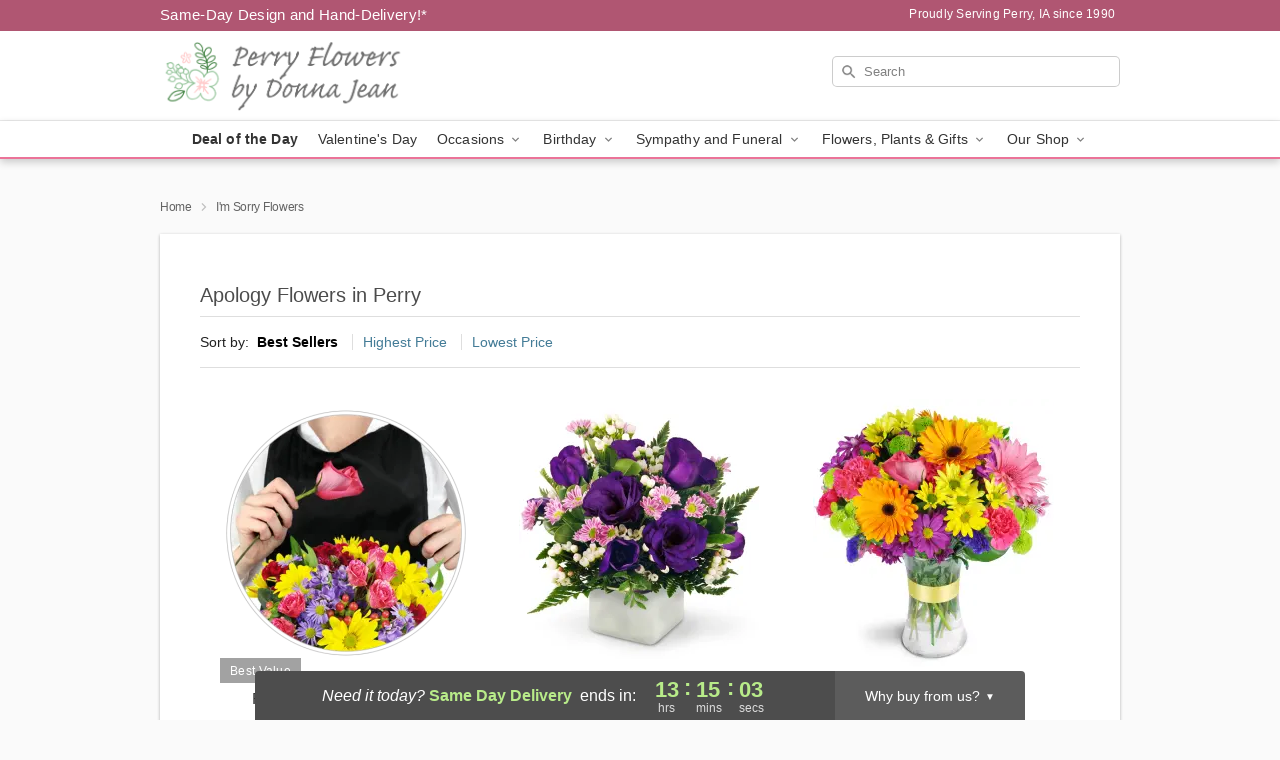

--- FILE ---
content_type: text/html; charset=UTF-8
request_url: https://www.perryflowersbydonnajean.com/im-sorry-flowers
body_size: 25523
content:
<!DOCTYPE html>
<html lang="en">

<head>
  <meta charset="UTF-8">
<meta name="msvalidate.01" content="" />
<meta name="verify-v1" content="" />
<meta name="google-site-verification" content="" />
<meta name="y_key" content="" />
<meta http-equiv="X-UA-Compatible" content="IE=edge" />
<meta http-equiv="Cache-Control" content="max-age=86400" />
<meta name="description" content="Order apology flower delivery from Perry Flowers by Donna Jean in Perry, IA. Same-day delivery for I'm sorry flowers in Perry." />
<meta id="viewport" name="viewport" content="width=device-width, initial-scale=1">
<meta http-equiv="Content-Language" content="en-us" />  <link rel="preconnect" href="https://www.lovingly.com/" crossorigin> <link rel="dns-prefetch" href="https://www.lovingly.com/"><link rel="preconnect" href="https://res.cloudinary.com/" crossorigin> <link rel="dns-prefetch" href="https://res.cloudinary.com/"><link rel="preconnect" href="https://www.google.com/" crossorigin> <link rel="dns-prefetch" href="https://www.google.com/"><link rel="preconnect" href="https://fonts.gstatic.com/" crossorigin> <link rel="dns-prefetch" href="https://fonts.gstatic.com/"><link rel="preconnect" href="https://maps.google.com/" crossorigin> <link rel="dns-prefetch" href="https://maps.google.com/"><link rel="preconnect" href="https://ajax.googleapis.com/" crossorigin> <link rel="dns-prefetch" href="https://ajax.googleapis.com/"><link rel="preconnect" href="https://fonts.gstatic.com/" crossorigin> <link rel="dns-prefetch" href="https://fonts.gstatic.com/">
  
  <meta property="og:url" content="https://www.perryflowersbydonnajean.com/im-sorry-flowers" />
<meta property="og:type" content="website" />
<meta property="og:title" content="I'm Sorry Flowers in Perry, IA - Perry Flowers by Donna Jean" />
<meta property="og:description" content="Order apology flower delivery from Perry Flowers by Donna Jean in Perry, IA. Same-day delivery for I'm sorry flowers in Perry." />
 
<meta property="og:image" content="http://res.cloudinary.com/ufn/image/upload/f_auto,q_auto,fl_progressive,w_375,h_264/ValentinesDay_BloomingwithLove_h-120_size-375_lang-EN_hmdrhj" />

<meta property="og:image:secure_url" content="https://res.cloudinary.com/ufn/image/upload/f_auto,q_auto,fl_progressive,w_375,h_264/ValentinesDay_BloomingwithLove_h-120_size-375_lang-EN_hmdrhj" />


<!-- Twitter cards -->

<meta name="twitter:card" content="summary_large_image">
<meta name="twitter:site" content="https://www.perryflowersbydonnajean.com/im-sorry-flowers">
<meta name="twitter:creator" content="">
<meta name="twitter:title" content="I'm Sorry Flowers in Perry, IA - Perry Flowers by Donna Jean">
<meta name="twitter:description" content="Order apology flower delivery from Perry Flowers by Donna Jean in Perry, IA. Same-day delivery for I'm sorry flowers in Perry.">
<meta name="twitter:image" content="ValentinesDay_BloomingwithLove_h-120_size-375_lang-EN_hmdrhjValentinesDay_BloomingwithLove_h-120_size-375_lang-EN_hmdrhj">
  
    <link rel="canonical" href="https://www.perryflowersbydonnajean.com/im-sorry-flowers" />

  <!-- secure Fav and touch icons -->
<link rel="apple-touch-icon" sizes="57x57" href="https://res.cloudinary.com/ufn/image/upload/c_pad,h_57,w_57,fl_progressive,f_auto,q_auto/v1654277644/lovingly-logos/lovingly-favicon.ico">
<link rel="apple-touch-icon" sizes="114x114" href="https://res.cloudinary.com/ufn/image/upload/c_pad,h_114,w_114,fl_progressive,f_auto,q_auto/v1654277644/lovingly-logos/lovingly-favicon.ico">
<link rel="apple-touch-icon" sizes="72x72" href="https://res.cloudinary.com/ufn/image/upload/c_pad,h_72,w_72,fl_progressive,f_auto,q_auto/v1654277644/lovingly-logos/lovingly-favicon.ico">
<link rel="apple-touch-icon-precomposed" href="https://res.cloudinary.com/ufn/image/upload/c_pad,h_57,w_57,fl_progressive,f_auto,q_auto/v1654277644/lovingly-logos/lovingly-favicon.ico">
<link rel="shortcut icon" href="https://res.cloudinary.com/ufn/image/upload/c_scale,h_15,w_15,fl_progressive,f_auto,q_auto/v1654277644/lovingly-logos/lovingly-favicon.ico">

  <title>
    I'm Sorry Flowers in Perry, IA - Perry Flowers by Donna Jean  </title>

    <script>
  window.storeCurrency = 'USD';
  </script>

    

<script>


var jsdata = {"gtm_code":"GTM-PTBBP8FF","site_identifier":"www.perryflowersbydonnajean.com","site_ga4_id":"G-B62RCGLB67"};

// Initialize the data layer with site identifier and optional GA4/AdWords IDs
window.dataLayer = window.dataLayer || [];
var dataLayerInit = {
  'site_identifier': jsdata.site_identifier
};

// Add GA4 ID if available
if (jsdata.site_ga4_id) {
  dataLayerInit['site_ga4_id'] = jsdata.site_ga4_id;
}

// Add AdWords conversion ID if available
if (jsdata.site_adwords_id) {
  dataLayerInit['site_adwords_id'] = jsdata.site_adwords_id;
}

window.dataLayer.push(dataLayerInit);

// Google Tag Manager
(function(w,d,s,l,i){w[l]=w[l]||[];w[l].push({'gtm.start':
new Date().getTime(),event:'gtm.js'});var f=d.getElementsByTagName(s)[0],
j=d.createElement(s),dl=l!='dataLayer'?'&l='+l:'';j.async=true;j.src=
'https://gtm.lovingly.com/gtm.js?id='+i+dl;f.parentNode.insertBefore(j,f);
})(window,document,'script','dataLayer',jsdata.gtm_code);
// End Google Tag Manager

</script>
  <link rel='stylesheet' href='/css/theme/gambit/gambit_category.css?v=1768941193'></link><link rel='preload' href='/css/theme/gambit/gambit_master.css?v=1768941193' as='style' onload='this.onload=null;this.rel="stylesheet"'></link><link rel='preload' href='/css/theme/gambit/gambit_skin_white_dusty_rose.css?v=1768941193' as='style' onload='this.onload=null;this.rel="stylesheet"'></link>
  
    <script type="application/ld+json">
{
    "@context": "https://schema.org",
    "@type": "Florist",
    "@id": "https://www.perryflowersbydonnajean.com#business",
    "name": "Perry Flowers by Donna Jean",
    "url": "https://www.perryflowersbydonnajean.com",
    "legalName": "Flowers by Donna Jean LLC",
    "description": "Order apology flower delivery from Perry Flowers by Donna Jean in Perry, IA. Same-day delivery for I\u0027m sorry flowers in Perry.",
    "logo": "https://res.cloudinary.com/ufn/image/upload/f_auto,q_auto,fl_progressive,w_2084,h_584/v1580940878/1580940878436_7.png",
    "image": [
        "https://res.cloudinary.com/ufn/image/upload/v1487123135/thor_splash/spring/Spring_Mobile.jpg"
    ],
    "priceRange": "$$",
    "telephone": "+15156426557",
    "email": "wecare@perryflowersbydonnajean.com",
    "currenciesAccepted": "USD",
    "acceptedPaymentMethod": [
        "Cash",
        "CreditCard"
    ],
    "foundingDate": "1990",
    "address": {
        "@type": "PostalAddress",
        "streetAddress": "1305 2nd St",
        "addressLocality": "Perry",
        "addressRegion": "IA",
        "postalCode": "50220",
        "addressCountry": "US"
    },
    "geo": {
        "@type": "GeoCoordinates",
        "latitude": 41.8407801,
        "longitude": -94.1054506
    },
    "hasMap": "https://www.google.com/maps/dir/?api=1\u0026destination=41.84078010,-94.10545060\u0026travelmode=driving",
    "openingHours": [
        "Mo 09:00:00-17:00:00",
        "Tu 09:00:00-17:00:00",
        "We 09:00:00-17:00:00",
        "Th 09:00:00-17:00:00",
        "Fr 09:00:00-17:00:00",
        "Sa 09:00:00-14:00:00"
    ],
    "sameAs": [
        "https://g.page/r/CR24MNFjcG5QEAg/review",
        "https://www.facebook.com/p/Perry-Flowers-By-Donna-Jean-100063451009976/",
        "https://www.yelp.com/biz/perry-flowers-by-donna-jean-perry",
        "https://www.instagram.com/flowersbydonnajean/"
    ],
    "contactPoint": {
        "@type": "ContactPoint",
        "contactType": "customer service",
        "telephone": "+15156426557",
        "email": "wecare@perryflowersbydonnajean.com",
        "areaServed": "Perry IA",
        "availableLanguage": [
            "English"
        ]
    },
    "areaServed": {
        "@type": "AdministrativeArea",
        "name": "Perry, IA"
    },
    "makesOffer": [
        {
            "@type": "Offer",
            "name": "Florist\u0027s Choice Daily Deal",
            "price": "44.95",
            "priceCurrency": "USD",
            "availability": "https://schema.org/InStock",
            "url": "https://www.perryflowersbydonnajean.com/flowers/florists-choice-daily-deal"
        },
        {
            "@type": "Offer",
            "name": "Same-Day Flower Delivery Service",
            "price": "6.00",
            "priceCurrency": "USD",
            "availability": "https://schema.org/InStock",
            "url": "https://www.perryflowersbydonnajean.com/delivery-policy"
        }
    ]
}
</script>

  
</head>

<body class="body
       is-gray-background        white-skin">
    
<!-- Google Tag Manager (noscript) -->
<noscript><iframe src="https://gtm.lovingly.com/ns.html?id=GTM-PTBBP8FF"
height="0" width="0" style="display:none;visibility:hidden"></iframe></noscript>
<!-- End Google Tag Manager (noscript) -->

  <a class="main-content-link" href="#maincontent">Skip to main content</a>

  <div id="covidModal" role="dialog" aria-label="Covid-19 Modal" class="reveal-modal animated medium covid-modal" data-reveal>

  <p>For our<strong> freshest, most beautiful blooms, please shop our <a href="/flowers/florists-choice-daily-deal" title="Deal of the Day">Florist’s Choice</a> options,</strong> as we may be experiencing
      delays in receiving shipments of certain flower types.
  </p>

  <p>Please note that for all other orders, we may need to replace stems so we can deliver the freshest bouquet possible, and we may have to use a different vase.</p>

  <p>We promise to always deliver a  <strong>fresh, beautiful, and completely one-of-a-kind gift</strong> of the same or greater value as what you selected.<p>

  <p>Deliveries may also be impacted by COVID-19 restrictions. Rest assured that we are taking all recommended precautions to ensure customer satisfaction and safety.
    <br>
    <br>
    Delivery impacts may include:</p>
  <ul>
    <li>Restricted deliveries to hospitals or nursing homes </li>
    <li>Restricted deliveries to office buildings </li>
    <li>Restricted access to certain regional areas</li>
  </ul>

  <p>In addition, we may be using “no contact” delivery procedures. After confirming that the
    recipient is available to accept, their gift will be left at the door and the delivery driver will step back a
    safe distance to ensure they receive their gift.</p>

  <p>Please see our <a href="/about-us" aria-label="About Us">About Us</a> page for more details. We appreciate
        your understanding and support!</p>

  <a class="close-reveal-modal" aria-label="Close Covid-19 modal" tabindex="0" role="button">&#215;</a>

</div>

<div id="deliveryLaterModal" role="dialog" aria-label="Delivery Later Modal" aria-modal="true" class="reveal-modal animated medium covid-modal delivery-later-modal" data-reveal>

  <img class="delivery-later-modal__logo b-lazy" src="[data-uri]" data-src="https://res.cloudinary.com/ufn/image/upload/v1586371085/gift-now-logo_xqjmjz.svg" alt="Gift Now, Deliver Later logo">

  <div id="delivery-later-title" class="delivery-later-modal-title">Gift Now, Deliver Later</div>

  <p class="delivery-later-modal-subtitle">With <strong>Gift Now, Deliver Later</strong>, you'll send smiles twice! Here's how:</p>
  <img class="delivery-later-modal__small-image b-lazy" src="[data-uri]" data-src="https://res.cloudinary.com/ufn/image/upload/v1675263741/gift-card_yjh09i.svg" alt="Gift Card Logo">
  <p class="delivery-later-modal__instructions-copy">SMILE 1
  </p>
  <p>When you complete your purchase, your lucky recipient will instantly receive a surprise email that includes your card message and a picture of the flowers you chose.</p>
  <img class="delivery-later-modal__small-image b-lazy" src="[data-uri]" data-src="https://res.cloudinary.com/ufn/image/upload/v1675263852/Flowers_gsren6.svg" alt="Flowers logo">
  <p class="delivery-later-modal__instructions-copy">SMILE 2</p>

  <p>As soon as possible (usually within two weeks), we'll contact your recipient to schedule delivery of their gorgeous floral gift. Trust us, it'll be worth the wait! </p>

  <a class="close-reveal-modal" aria-label="Close Gift Now, Deliver Later modal" tabindex="0" role="button">&#215;</a>

</div>

<div id="alcoholModal" role="dialog" aria-label="Alcohol Modal" aria-modal="true" class="reveal-modal animated medium covid-modal" data-reveal>

  <p id="alcohol-modal-title"><strong>Wine for every occasion</strong></p>

  <p>We offer a wide-selection of premium wines to perfectly pair with your floral gift.</p>

  <p>Ordering a bottle (or two!) from our site is easy. Just make sure that:</p>
  <ul>
    <li>You're 21 or older</li>
    <li>The person picking up or receiving the delivery is 21 or older</li>
  </ul>

  <a class="close-reveal-modal" aria-label="Close alcohol modal" tabindex="0" role="button">&#215;</a>

</div>      <!-- Hidden trigger link for the modal -->
    <a href="#" data-reveal-id="coupon-modal" style="display: none;">Open Coupon Details</a>

    <div id="coupon-modal" class="reveal-modal animated small" data-reveal role="dialog" aria-label="coupon-modal-title" aria-modal="true">
        <div class="coupon-modal-content">
            <div class="coupon-modal-close">
                <div class="close-icon">
                    <a class="close-reveal-modal" aria-label="Close modal" tabindex="0" role="button">&#215;</a>
                </div>
            </div>
            <div class="coupon-modal-text">
                <p id="coupon-modal-title" class="banner-modal-content"></p>
            </div>
        </div>
    </div>

    <script>
        window.couponData = [];
    </script>

 
  
  
    <header id="stickyHeader">
            <div class="header__top-banner theme__background-color--dark">
        <div class="row">

          <div class="sticky__content">

            <!-- Sticky content -->
            <div class="sticky__store-name">
              <a class="JSVAR__lovingly-exclusive-override-slug" href="/" title="Perry Flowers by Donna Jean - Perry Flower Delivery" notranslate>
                Perry Flowers by Donna Jean              </a>
            </div>
            <div class="sticky__assurance">100% Florist-Designed and Hand-Delivered!</div>

          </div>

          <div class="header__text-container">
            <!-- Non-sticky content -->
            <div class="header__established">
              <a class="JSVAR__lovingly-exclusive-override-slug" href="/delivery-policy#:~:text=Same%20Day%20Delivery,-%3A" aria-label="Delivery Policy" title="Same-Day Design and Hand-Delivery!" target="_blank">
                Same-Day Design and Hand-Delivery!*
              </a>
            </div>

            <div class="header__phone-address">
                              <span id="proudly_serving" style="margin-right: 5px;"> 
                  Proudly Serving Perry, IA                  since 1990                </span>
                          </div>
          </div>

        </div>

      </div>

      <div class="header__solid-skin-container">

        <div class="row header__container">

          <div class="header">

            <!-- Left column -->
<div class="hide-for-small header__logo-container ieLogoContainer">

  <div>

    <a href="/" aria-label="Perry Flowers by Donna Jean" class="JSVAR__lovingly-exclusive-override-slug header__logo-image-container header__logo-text" id="fittext1" title="Perry Flowers by Donna Jean - Perry Flower Delivery">

      <figure><img loading="eager" alt="Flower delivery in Perry IA image" src="https://res.cloudinary.com/ufn/image/upload/c_pad,f_auto,q_auto,fl_progressive/1580940878436_7" /><figcaption>Perry Flowers by Donna Jean - Flower Delivery in Perry, IA</figcaption></figure>
    </a>
  </div>

</div>
            <!-- Center column -->
<div class="hide-for-small free-delivery__container ">

  
    &nbsp;
  
</div>

            <!-- Right column -->
            <div class="hide-for-small header__right-column logo_vert_align header__no-free-delivery">

              <!-- Search Bar -->
<div class="search__container ">
  
  <form action="/categories/searchProds" role="search" class="search-form" id="search-form-desktop" method="get" accept-charset="utf-8">
  <input name="sr" class="search-field search-input left" aria-label="Search" placeholder="Search" id="search-input-gambit-desktop" type="text"/>
  <input type="hidden" name="s_en" id="search-endesktop"/>
  <input class="hide" aria-hidden="1" type="submit" value="Submit Search Form"/>
  <label class="placeholder-label" id="search-placeholder-fallback-desktop">Search</label>

</form>
</div><!--/search__container-->

            </div>

          </div>

        </div>

      </div>

      <!-- NAVIGATION -->
      
<section class="mobile-navigation-bar" id="mobile-navigation-bar">
  <div class="mobile-navigation-bar__toggle hide-mobile-nav">
    <div id="toggle-nav" class="hamburger hamburger--squeeze js-hamburger">
      <div class="hamburger-box">
        <div class="hamburger-inner"></div>
      </div>
    </div>
  </div>
  <div class="mobile-navigation-bar__name hide-mobile-nav">
    <a class="JSVAR__lovingly-exclusive-override-slug" title="Perry Flowers by Donna Jean" href="/">
      Perry Flowers by Donna Jean    </a>
  </div>
  <div class="mobile-navigation-bar__right-section hide-mobile-nav">
    <button id="searchIcon" type="submit" alt="Open search input">
    <img width="19" height="19" alt="search glass icon"
        src="https://res.cloudinary.com/ufn/image/upload/w_19,h_19,f_auto,q_auto/v1472224554/storefront_assets/search.png" />
</button>
    <!-- Back button : id backNext -->
<div class="back-next-button__container" id="backNext">
    <button type="button" role="button"  class="back-next-button" id="navBackButton">
        <img height="auto" src="https://res.cloudinary.com/ufn/image/upload/v1570470309/arrow_upward-24px_gjozgt.svg"
            alt="Back arrow" />
    </button>
</div>  </div>

  <div id="mobileSearchContainer" class="search-form__container hide-mobile-nav">
    <!-- Search Bar -->
<div class="search__container ">
  
  <form action="/categories/searchProds" role="search" class="search-form" id="search-form-mobile" method="get" accept-charset="utf-8">
  <input name="sr" class="search-field search-input left" aria-label="Search" placeholder="Search" id="search-input-gambit-mobile" type="text"/>
  <input type="hidden" name="s_en" id="search-enmobile"/>
  <input class="hide" aria-hidden="1" type="submit" value="Submit Search Form"/>
  <label class="placeholder-label" id="search-placeholder-fallback-mobile">Search</label>

</form>
</div><!--/search__container-->
  </div>

  <div class="mobile-navigation__side-list hide-mobile-nav" id="mobile-nav-sidebar">
    <ul>
      <li class="sr-only">Nav Menu</li>
    </ul>
  </div>

  <div role="navigation" id="mobile-nav-content" class="mobile-navigation__main-list hide-mobile-nav">
    <ul>
      <!-- DEAL OF THE DAY -->
      <li class="mobile-navigation__list-item promoted-product-link">
        <a href="/flowers/florists-choice-daily-deal" title="View Deal of the Day Product" class="mobile-navigation__deal-link JSVAR__lovingly-exclusive-override-slug" aria-label="Deal of the Day">Deal of the Day</a>      </li>

      <!-- FEATURED CATEGORY -->
                      <li class="mobile-navigation__list-item">
          <a href="/valentines-day" class="">Valentine's Day</a>        </li>
      
            
      <li class="mobile-navigation__list-item mobile-navigation__has-dropdown">
        <button type="button" role="button" aria-haspopup="true" aria-expanded="false" class="mobile-navigation__dropdown-button"
          data-ul="occasions">Occasions          <svg role="presentation" class="right-carat" xmlns="http://www.w3.org/2000/svg" width="24" height="24" viewBox="0 0 24 24">
            <path data-name="Path 731" d="M8.59,16.59,13.17,12,8.59,7.41,10,6l6,6-6,6Z" fill="#000" ></path>
            <path data-name="Path 732" d="M0,0H24V24H0Z" fill="none" ></path>
          </svg>
        </button>
        <ul id="occasions">
          
<ul class="navigation__dropdown-list split-column"><li><a href="/valentines-day" title="Visit the Valentine's Day category" class="">Valentine's Day</a></li><li><a href="/winter" title="Visit the Winter category" class="">Winter</a></li><li><a href="/birthday" title="Visit the Birthday category" class="">Birthday</a></li><li><a href="/sympathy-and-funeral" title="Visit the Sympathy and Funeral category" class="">Sympathy and Funeral</a></li><li><a href="/any-occasion" title="Visit the Any Occasion category" class="">Any Occasion</a></li><li><a href="/love-and-romance" title="Visit the Love and Romance category" class="">Love and Romance</a></li><li><a href="/thinking-of-you" title="Visit the Thinking of You category" class="">Thinking of You</a></li><li><a href="/im-sorry-flowers" title="Visit the I'm Sorry Flowers category" class="">I'm Sorry Flowers</a></li><li><a href="/new-baby" title="Visit the New Baby category" class="">New Baby</a></li><li><a href="/get-well" title="Visit the Get Well category" class="">Get Well</a></li><li><a href="/anniversary" title="Visit the Anniversary category" class="">Anniversary</a></li><li><a href="/just-because" title="Visit the Just Because category" class="">Just Because</a></li><li><a href="/thank-you" title="Visit the Thank You category" class="">Thank You</a></li><li><a href="/congratulations" title="Visit the Congratulations category" class="">Congratulations</a></li><li><a href="/business-gifting" title="Visit the Business Gifting category" class="">Business Gifting</a></li></ul>
        </ul>
      </li>
            
      <li class="mobile-navigation__list-item mobile-navigation__has-dropdown">
        <button type="button" role="button" aria-haspopup="true" aria-expanded="false" class="mobile-navigation__dropdown-button"
          data-ul="birthday">Birthday          <svg role="presentation" class="right-carat" xmlns="http://www.w3.org/2000/svg" width="24" height="24" viewBox="0 0 24 24">
            <path data-name="Path 731" d="M8.59,16.59,13.17,12,8.59,7.41,10,6l6,6-6,6Z" fill="#000" ></path>
            <path data-name="Path 732" d="M0,0H24V24H0Z" fill="none" ></path>
          </svg>
        </button>
        <ul id="birthday">
          
<ul class="navigation__dropdown-list "><li><a href="/birthday" title="Visit the All Birthday category" class="">All Birthday</a></li><li><a href="/birthday-for-friend" title="Visit the Birthday for Friend category" class="">Birthday for Friend</a></li><li><a href="/birthday-for-her" title="Visit the Birthday for Her category" class="">Birthday for Her</a></li><li><a href="/birthday-for-mom" title="Visit the Birthday for Mom category" class="">Birthday for Mom</a></li><li><a href="/birthday-for-colleague" title="Visit the Birthday for Colleague category" class="">Birthday for Colleague</a></li><li><a href="/birthday-for-him" title="Visit the Birthday for Him category" class="">Birthday for Him</a></li></ul>
        </ul>
      </li>
            
      <li class="mobile-navigation__list-item mobile-navigation__has-dropdown">
        <button type="button" role="button" aria-haspopup="true" aria-expanded="false" class="mobile-navigation__dropdown-button"
          data-ul="sympathy_and_funeral">Sympathy and Funeral          <svg role="presentation" class="right-carat" xmlns="http://www.w3.org/2000/svg" width="24" height="24" viewBox="0 0 24 24">
            <path data-name="Path 731" d="M8.59,16.59,13.17,12,8.59,7.41,10,6l6,6-6,6Z" fill="#000" ></path>
            <path data-name="Path 732" d="M0,0H24V24H0Z" fill="none" ></path>
          </svg>
        </button>
        <ul id="sympathy_and_funeral">
          
<ul class="navigation__dropdown-list split-column"><li><a href="/sympathy-and-funeral" title="Visit the All Sympathy and Funeral category" class="">All Sympathy and Funeral</a></li><li><a href="/funeral-sprays-and-wreaths" title="Visit the Funeral Sprays and Wreaths category" class="">Funeral Sprays and Wreaths</a></li><li><a href="/funeral-service-flowers" title="Visit the Funeral Service Flowers category" class="">Funeral Service Flowers</a></li><li><a href="/sympathy-for-home-or-office" title="Visit the Sympathy for Home or Office category" class="">Sympathy for Home or Office</a></li><li><a href="/sympathy-plants" title="Visit the Sympathy Plants category" class="">Sympathy Plants</a></li><li><a href="/loss-of-a-pet" title="Visit the Loss of a Pet category" class="">Loss of a Pet</a></li></ul>
        </ul>
      </li>
            
      <li class="mobile-navigation__list-item mobile-navigation__has-dropdown">
        <button type="button" role="button" aria-haspopup="true" aria-expanded="false" class="mobile-navigation__dropdown-button"
          data-ul="flowers__plants___gifts">Flowers, Plants & Gifts          <svg role="presentation" class="right-carat" xmlns="http://www.w3.org/2000/svg" width="24" height="24" viewBox="0 0 24 24">
            <path data-name="Path 731" d="M8.59,16.59,13.17,12,8.59,7.41,10,6l6,6-6,6Z" fill="#000" ></path>
            <path data-name="Path 732" d="M0,0H24V24H0Z" fill="none" ></path>
          </svg>
        </button>
        <ul id="flowers__plants___gifts">
          
<ul class="navigation__dropdown-list triple-column"><li class="navigation__subnav-list"><div class="navigation__dropdown-title">Flower Type</div><ul class="navigation__dropdown-list"><li><a href="/tulips" title="Visit the Tulips category" class="">Tulips</a></li><li><a href="/sunflowers" title="Visit the Sunflowers category" class="">Sunflowers</a></li><li><a href="/orchids" title="Visit the Orchids category" class="">Orchids</a></li><li><a href="/lilies" title="Visit the Lilies category" class="">Lilies</a></li><li><a href="/roses" title="Visit the Roses category" class="">Roses</a></li></ul></li><li class="navigation__subnav-list"><div class="navigation__dropdown-title">Plants</div><ul class="navigation__dropdown-list"><li><a href="/green-plants" title="Visit the Green Plants category" class="">Green Plants</a></li><li><a href="/blooming-plants" title="Visit the Blooming Plants category" class="">Blooming Plants</a></li><li><a href="/orchid-plants" title="Visit the Orchid Plants category" class="">Orchid Plants</a></li></ul></li><li class="navigation__subnav-list"><div class="navigation__dropdown-title">Color</div><ul class="navigation__dropdown-list"><li><a href="/purple" title="Visit the Purple category" class="">Purple</a></li><li><a href="/pink" title="Visit the Pink category" class="">Pink</a></li><li><a href="/mixed" title="Visit the Mixed category" class="">Mixed</a></li><li><a href="/yellow" title="Visit the Yellow category" class="">Yellow</a></li><li><a href="/white" title="Visit the White category" class="">White</a></li><li><a href="/green" title="Visit the Green category" class="">Green</a></li><li><a href="/orange" title="Visit the Orange category" class="">Orange</a></li><li><a href="/red" title="Visit the Red category" class="">Red</a></li><li><a href="/blue" title="Visit the Blue category" class="">Blue</a></li></ul></li><li class="navigation__subnav-list"><div class="navigation__dropdown-title">Collections</div><ul class="navigation__dropdown-list"><li><a href="/premium-collection" title="Visit the Premium Collection category" class="">Premium Collection</a></li><li><a href="/modern" title="Visit the Modern category" class="">Modern</a></li><li><a href="/our-custom-designs" title="Visit the Our Custom Designs category" class="">Our Custom Designs</a></li></ul></li><li class="navigation__subnav-list"><div class="navigation__dropdown-title">By Price</div><ul class="navigation__dropdown-list"><li><a href="/flowers-under-50" title="Visit the Flowers Under $50 category" class="">Flowers Under $50</a></li><li><a href="/flowers-50-to-60" title="Visit the Flowers $50 to $60 category" class="">Flowers $50 to $60</a></li><li><a href="/flowers-60-to-80" title="Visit the Flowers $60 to $80 category" class="">Flowers $60 to $80</a></li><li><a href="/flowers-over-80" title="Visit the Flowers Over $80 category" class="">Flowers Over $80</a></li></ul></li></ul>
        </ul>
      </li>
      
      <li class="mobile-navigation__list-item mobile-navigation__has-dropdown">
        <button type="button" role="button" aria-haspopup="true" aria-expanded="false" data-ul="our-shop" class="mobile-navigation__dropdown-button" title="Learn more about our shop">
          OUR SHOP
          <svg role="presentation" class="right-carat" xmlns="http://www.w3.org/2000/svg" width="24" height="24" viewBox="0 0 24 24">
            <path id="Path_731" data-name="Path 731" d="M8.59,16.59,13.17,12,8.59,7.41,10,6l6,6-6,6Z" fill="#000" />
            <path id="Path_732" data-name="Path 732" d="M0,0H24V24H0Z" fill="none" />
          </svg>
        </button>
        <ul id="our-shop">
          <li><a title="Visit Delivery Policy" href="/delivery-policy">Delivery Policy</a></li>          <li>
            <a href="/about-us">About Us</a>          </li>
          
                      <div class="navigation__dropdown-title">Flower Delivery</div>
            <ul class="navigation__dropdown-list">
              <li><a title="Flower Delivery in Perry, IA" aria-label="Flower Delivery in Perry, IA" href="/">Perry, IA</a></li>            </ul>
                    
        </ul>
      </li>

    </ul>
  </div>

  <!-- Mobile View -->
<div role="timer" class="countdown-timer__mobile show-for-small hide-force" id="countdownTimerv2ContainerMobile">
      <div class="inner">

      <strong>
                <span id="deliveryDayTextMobile"></span>
      </strong>

      <div class="right-side-timer">
        <span class="small">&nbsp;Ends in:&nbsp;</span>
        <div id="countdownTimerv2Mobile" class="timer-mobile" notranslate></div>
      </div>
    </div>

    </div>
</section>
<nav role="navigation" class="navigation theme__border-color--medium"
  id="topbar">
  <ul class="navigation__main-list">

    <!-- DEAL OF THE DAY -->
    <li class="navigation__main-link no-dropdown promoted-product-link">
      <strong>
        <a href="/flowers/florists-choice-daily-deal" title="View Deal of the Day Product" class="navigation__main-link-item JSVAR__lovingly-exclusive-override-slug" aria-label="Deal of the Day">Deal of the Day</a>      </strong>
    </li>

    <!-- FEATURED CATEGORY -->
                  <li class="navigation__main-link no-dropdown">
          <a href="/valentines-day" class="navigation__main-link-item ">Valentine's Day</a>        </li>
    
          
      <!-- Inject Sympathy Funeral category into this place -->
                                  <!-- <li class="navigation__main-link no-dropdown"> -->
                      <!-- </li> -->
              
      <li class="navigation__main-link navigation__has-dropdown">
        <button type="button" role="button" aria-haspopup="true" aria-expanded="false" class="navigation__main-link-item">Occasions <img
            class="b-lazy carat" src=[data-uri]
            data-src="https://res.cloudinary.com/ufn/image/upload/v1571166165/down-carat_lpniwv"
            alt="Dropdown down carat" /></button>
        <div class="navigation__dropdown">
          <div class="navigation__dropdown-content">
            <div class="navigation__dropdown-list-wrapper">
              <div class="navigation__dropdown-title">Occasions</div>
              
<ul class="navigation__dropdown-list split-column"><li><a href="/valentines-day" title="Visit the Valentine's Day category" class="">Valentine's Day</a></li><li><a href="/winter" title="Visit the Winter category" class="">Winter</a></li><li><a href="/birthday" title="Visit the Birthday category" class="">Birthday</a></li><li><a href="/sympathy-and-funeral" title="Visit the Sympathy and Funeral category" class="">Sympathy and Funeral</a></li><li><a href="/any-occasion" title="Visit the Any Occasion category" class="">Any Occasion</a></li><li><a href="/love-and-romance" title="Visit the Love and Romance category" class="">Love and Romance</a></li><li><a href="/thinking-of-you" title="Visit the Thinking of You category" class="">Thinking of You</a></li><li><a href="/im-sorry-flowers" title="Visit the I'm Sorry Flowers category" class="">I'm Sorry Flowers</a></li><li><a href="/new-baby" title="Visit the New Baby category" class="">New Baby</a></li><li><a href="/get-well" title="Visit the Get Well category" class="">Get Well</a></li><li><a href="/anniversary" title="Visit the Anniversary category" class="">Anniversary</a></li><li><a href="/just-because" title="Visit the Just Because category" class="">Just Because</a></li><li><a href="/thank-you" title="Visit the Thank You category" class="">Thank You</a></li><li><a href="/congratulations" title="Visit the Congratulations category" class="">Congratulations</a></li><li><a href="/business-gifting" title="Visit the Business Gifting category" class="">Business Gifting</a></li></ul>            </div>
            <div class="navigation__dropdown-divider"></div>
            <div class="navigation__dropdown-promo">
              <a href="/flowers/florists-choice-daily-deal" class="navigation__dropdown-promo-link" aria-label="Deal of the Day"><img alt="Your expert designer will create a unique hand-crafted arrangement." width="304" height="140" src="https://res.cloudinary.com/ufn/image/upload/f_auto,q_auto,fl_progressive,w_304,h_140/Covid-Desktop-Nav-Banner_ynp9ab"></a>            </div>
          </div>
        </div>
      </li>
          
      <!-- Inject Sympathy Funeral category into this place -->
                                  <!-- <li class="navigation__main-link no-dropdown"> -->
                      <!-- </li> -->
              
      <li class="navigation__main-link navigation__has-dropdown">
        <button type="button" role="button" aria-haspopup="true" aria-expanded="false" class="navigation__main-link-item">Birthday <img
            class="b-lazy carat" src=[data-uri]
            data-src="https://res.cloudinary.com/ufn/image/upload/v1571166165/down-carat_lpniwv"
            alt="Dropdown down carat" /></button>
        <div class="navigation__dropdown">
          <div class="navigation__dropdown-content">
            <div class="navigation__dropdown-list-wrapper">
              <div class="navigation__dropdown-title">Birthday</div>
              
<ul class="navigation__dropdown-list split-column"><li><a href="/birthday" title="Visit the All Birthday category" class="">All Birthday</a></li><li><a href="/birthday-for-friend" title="Visit the Birthday for Friend category" class="">Birthday for Friend</a></li><li><a href="/birthday-for-her" title="Visit the Birthday for Her category" class="">Birthday for Her</a></li><li><a href="/birthday-for-mom" title="Visit the Birthday for Mom category" class="">Birthday for Mom</a></li><li><a href="/birthday-for-colleague" title="Visit the Birthday for Colleague category" class="">Birthday for Colleague</a></li><li><a href="/birthday-for-him" title="Visit the Birthday for Him category" class="">Birthday for Him</a></li></ul>            </div>
            <div class="navigation__dropdown-divider"></div>
            <div class="navigation__dropdown-promo">
              <a href="/flowers/florists-choice-daily-deal" class="navigation__dropdown-promo-link" aria-label="Deal of the Day"><img alt="Your expert designer will create a unique hand-crafted arrangement." width="304" height="140" src="https://res.cloudinary.com/ufn/image/upload/f_auto,q_auto,fl_progressive,w_304,h_140/Covid-Desktop-Nav-Banner_ynp9ab"></a>            </div>
          </div>
        </div>
      </li>
          
      <!-- Inject Sympathy Funeral category into this place -->
                                  <!-- <li class="navigation__main-link no-dropdown"> -->
                      <!-- </li> -->
              
      <li class="navigation__main-link navigation__has-dropdown">
        <button type="button" role="button" aria-haspopup="true" aria-expanded="false" class="navigation__main-link-item">Sympathy and Funeral <img
            class="b-lazy carat" src=[data-uri]
            data-src="https://res.cloudinary.com/ufn/image/upload/v1571166165/down-carat_lpniwv"
            alt="Dropdown down carat" /></button>
        <div class="navigation__dropdown">
          <div class="navigation__dropdown-content">
            <div class="navigation__dropdown-list-wrapper">
              <div class="navigation__dropdown-title">Sympathy and Funeral</div>
              
<ul class="navigation__dropdown-list split-column"><li><a href="/sympathy-and-funeral" title="Visit the All Sympathy and Funeral category" class="">All Sympathy and Funeral</a></li><li><a href="/funeral-sprays-and-wreaths" title="Visit the Funeral Sprays and Wreaths category" class="">Funeral Sprays and Wreaths</a></li><li><a href="/funeral-service-flowers" title="Visit the Funeral Service Flowers category" class="">Funeral Service Flowers</a></li><li><a href="/sympathy-for-home-or-office" title="Visit the Sympathy for Home or Office category" class="">Sympathy for Home or Office</a></li><li><a href="/sympathy-plants" title="Visit the Sympathy Plants category" class="">Sympathy Plants</a></li><li><a href="/loss-of-a-pet" title="Visit the Loss of a Pet category" class="">Loss of a Pet</a></li></ul>            </div>
            <div class="navigation__dropdown-divider"></div>
            <div class="navigation__dropdown-promo">
              <a href="/flowers/florists-choice-daily-deal" class="navigation__dropdown-promo-link" aria-label="Deal of the Day"><img alt="Your expert designer will create a unique hand-crafted arrangement." width="304" height="140" src="https://res.cloudinary.com/ufn/image/upload/f_auto,q_auto,fl_progressive,w_304,h_140/Covid-Desktop-Nav-Banner_ynp9ab"></a>            </div>
          </div>
        </div>
      </li>
          
      <!-- Inject Sympathy Funeral category into this place -->
                                  <!-- <li class="navigation__main-link no-dropdown"> -->
                      <!-- </li> -->
              
      <li class="navigation__main-link navigation__has-dropdown">
        <button type="button" role="button" aria-haspopup="true" aria-expanded="false" class="navigation__main-link-item">Flowers, Plants & Gifts <img
            class="b-lazy carat" src=[data-uri]
            data-src="https://res.cloudinary.com/ufn/image/upload/v1571166165/down-carat_lpniwv"
            alt="Dropdown down carat" /></button>
        <div class="navigation__dropdown">
          <div class="navigation__dropdown-content">
            <div class="navigation__dropdown-list-wrapper">
              <div class="navigation__dropdown-title"></div>
              
<ul class="navigation__dropdown-list triple-column"><li class="navigation__subnav-list"><div class="navigation__dropdown-title">Flower Type</div><ul class="navigation__dropdown-list"><li><a href="/tulips" title="Visit the Tulips category" class="">Tulips</a></li><li><a href="/sunflowers" title="Visit the Sunflowers category" class="">Sunflowers</a></li><li><a href="/orchids" title="Visit the Orchids category" class="">Orchids</a></li><li><a href="/lilies" title="Visit the Lilies category" class="">Lilies</a></li><li><a href="/roses" title="Visit the Roses category" class="">Roses</a></li></ul></li><li class="navigation__subnav-list"><div class="navigation__dropdown-title">Plants</div><ul class="navigation__dropdown-list"><li><a href="/green-plants" title="Visit the Green Plants category" class="">Green Plants</a></li><li><a href="/blooming-plants" title="Visit the Blooming Plants category" class="">Blooming Plants</a></li><li><a href="/orchid-plants" title="Visit the Orchid Plants category" class="">Orchid Plants</a></li></ul></li><li class="navigation__subnav-list"><div class="navigation__dropdown-title">Color</div><ul class="navigation__dropdown-list"><li><a href="/purple" title="Visit the Purple category" class="">Purple</a></li><li><a href="/pink" title="Visit the Pink category" class="">Pink</a></li><li><a href="/mixed" title="Visit the Mixed category" class="">Mixed</a></li><li><a href="/yellow" title="Visit the Yellow category" class="">Yellow</a></li><li><a href="/white" title="Visit the White category" class="">White</a></li><li><a href="/green" title="Visit the Green category" class="">Green</a></li><li><a href="/orange" title="Visit the Orange category" class="">Orange</a></li><li><a href="/red" title="Visit the Red category" class="">Red</a></li><li><a href="/blue" title="Visit the Blue category" class="">Blue</a></li></ul></li><li class="navigation__subnav-list"><div class="navigation__dropdown-title">Collections</div><ul class="navigation__dropdown-list"><li><a href="/premium-collection" title="Visit the Premium Collection category" class="">Premium Collection</a></li><li><a href="/modern" title="Visit the Modern category" class="">Modern</a></li><li><a href="/our-custom-designs" title="Visit the Our Custom Designs category" class="">Our Custom Designs</a></li></ul></li><li class="navigation__subnav-list"><div class="navigation__dropdown-title">By Price</div><ul class="navigation__dropdown-list"><li><a href="/flowers-under-50" title="Visit the Flowers Under $50 category" class="">Flowers Under $50</a></li><li><a href="/flowers-50-to-60" title="Visit the Flowers $50 to $60 category" class="">Flowers $50 to $60</a></li><li><a href="/flowers-60-to-80" title="Visit the Flowers $60 to $80 category" class="">Flowers $60 to $80</a></li><li><a href="/flowers-over-80" title="Visit the Flowers Over $80 category" class="">Flowers Over $80</a></li></ul></li></ul>            </div>
            <div class="navigation__dropdown-divider"></div>
            <div class="navigation__dropdown-promo">
              <a href="/flowers/florists-choice-daily-deal" class="navigation__dropdown-promo-link" aria-label="Deal of the Day"><img alt="Your expert designer will create a unique hand-crafted arrangement." width="304" height="140" src="https://res.cloudinary.com/ufn/image/upload/f_auto,q_auto,fl_progressive,w_304,h_140/Covid-Desktop-Nav-Banner_ynp9ab"></a>            </div>
          </div>
        </div>
      </li>
    
    <li class="navigation__main-link navigation__has-dropdown navigation__cms-dropdown split-column">
      <button type="button" role="button" aria-haspopup="true" aria-expanded="false" class="navigation__main-link-item">Our Shop <img class="b-lazy carat"
          src=[data-uri]
          data-src="https://res.cloudinary.com/ufn/image/upload/v1571166165/down-carat_lpniwv"
          alt="Dropdown down carat" /></button>
      <div class="navigation__dropdown">
        <div class="navigation__dropdown-content geo-landing">
          <ul class="navigation__dropdown-list cms-column">
            <li>
              <a href="/about-us" title="About our shop">About Us</a>            </li>
            <li>
              <a href="/delivery-policy" aria-label="Delivery Policy">Delivery &amp; Substitution
                Policy</a>
            </li>
            <li>
              <a href="/flowers" aria-label="All Flowers & Gifts">All Flowers & Gifts</a>
            </li>
                      </ul>
                        <div class="navigation__dropdown-title geo-landing-locations">
                Flower Delivery
                <ul class="navigation__dropdown-list">
                <li><a title="Flower Delivery in Perry, IA" aria-label="Flower Delivery in Perry, IA" href="/">Perry, IA</a></li>                </ul>
              </div>
            
          <div class="navigation__dropdown-divider"></div>
          <div class="navigation__dropdown-promo">
            <a href="/flowers/florists-choice-daily-deal" class="navigation__dropdown-promo-link" aria-label="Deal of the Day"><img alt="Your expert designer will create a unique hand-crafted arrangement." width="304" height="140" src="https://res.cloudinary.com/ufn/image/upload/f_auto,q_auto,fl_progressive,w_304,h_140/Covid-Desktop-Nav-Banner_ynp9ab"></a>          </div>
        </div>
      </div>
    </li>

  </ul>

</nav>
    </header>
    <!-- End solid header container -->

          <!-- Desktop Version -->
<div role="timer" class="countdown-timer hide-for-small hide-force" id="countdownTimerv2ContainerDesktop">
  <div class="countdown-timer__top-container" id="toggleBlock">
    <div class="timer-container">
      <div class="inner">
        <div class="text">
          <em>
            <span id="deliveryDayPreText"></span>
          </em> 
            <strong>
                        <span id="deliveryDayTextDesktop"></span>
            </strong>&nbsp;ends in:&nbsp;
        </div>
        <div class="timer" id="countdownTimerv2Desktop">

        </div>
      </div>
    </div>
    <div class="assurance-container">
      Why buy from us?&nbsp;
      <span class="toggle-icon__close" id="toggleIconClose">&#x25b2;</span>
      <span class="toggle-icon__open" id="toggleIconOpen">&#x25bc;</span>
    </div>
  </div>
  <div class="countdown-timer__satisfaction-container" id="satisfactionBottomContainer">
    <div class="row">
      <div class="column">
        <div class="section-block">
          <div class="poa__section"><div class="poa__attention">100%</div><div class="poa__secondary">SATISFACTION <br> GUARANTEE</div></div>
        </div>
      </div>
        <div class="column">
          <div class="section-block">
            <div class="poa__section">
              <div class="poa__attention">REAL</div>
              <div class="poa__secondary">WE ARE A REAL
                <br/>LOCAL FLORIST
              </div>
            </div>
          </div>
        </div>
      <div class="column">
        <div class="section-block">
          <div class="poa__section"><div class="poa__attention">100%</div><div class="poa__secondary">FLORIST DESIGNED <br> AND HAND DELIVERED</div></div>
        </div>
      </div>
    </div>
      </div>
</div>
    
    <!-- Start CONTENT-->
    <main id="maincontent"
      class=" ">
      <script src="/js/category-faq-min.js" defer></script><section class="row storefrontWrap">
      <h1 class="sr-only">Apology Flowers in Perry</h1>
    
<nav class="breadcrumbs" aria-label="Breadcrumb"><div class="breadcrumb-list"><span class="breadcrumb-item"><a href="/">Home</a></span><span class="breadcrumb-separator" aria-hidden="true"><svg xmlns="http://www.w3.org/2000/svg" width="16" height="16" viewBox="0 0 16 16" fill="none"><path d="M6.46979 4L5.52979 4.94L8.58312 8L5.52979 11.06L6.46979 12L10.4698 8L6.46979 4Z" fill="black" fill-opacity="0.24"/></svg></span><span class="breadcrumb-item breadcrumb-current" aria-current="page">I&#039;m Sorry Flowers</span></div></nav><script type="application/ld+json">{
    "@context": "https://schema.org",
    "@type": "BreadcrumbList",
    "itemListElement": [
        {
            "@type": "ListItem",
            "position": 1,
            "name": "Home",
            "item": "http://www.perryflowersbydonnajean.com/"
        },
        {
            "@type": "ListItem",
            "position": 2,
            "name": "I'm Sorry Flowers"
        }
    ]
}</script>  <div class="pageContent full-wrap-card no-margin__bottom">
    <!-- GA4: Hidden inputs for tracking context -->
    <input type="hidden" id="ga4_list_name" value="Category: I&#039;m Sorry Flowers">
    <input type="hidden" id="is_category_page" value="1">
    <input type="hidden" id="is_single_product_page" value="0">
    
    
    <div class="row categoryPadding">
      <div class="row">
        <div class="large-5 medium-12 small-12 columns no-padding">
                  <h2 class="categoryTitle orange">Apology Flowers in Perry</h2>
                          </div>
        <div class="large-7 medium-12 small-12 columns no-padding">
                  </div>
      </div>


      <div class="products-sort">
        <span class="products-sort__label">Sort by:&nbsp;</span>
        <ul class="products-sort__list">
          <li class="products-sort__list-item">
            <a rel="nofollow" class="products-sort__list-link--active" href="?sort=2">Best Sellers</a>
          </li>
          <li class="products-sort__list-item">
            <a rel="nofollow" class="products-sort__list-link" href="?sort=1">Highest Price</a>
          </li>
          <li class="products-sort__list-item">
            <a rel="nofollow" class="products-sort__list-link" href="?sort=0">Lowest Price</a>
          </li>
        </ul>
      </div>
    </div>

    <div class="thumbnails">
	<!-- GA4: Hidden inputs for tracking context -->
	
	<script async>
		window.productList = [{"name":"Florist's Choice Daily Deal","id":"563","sku":"UFN0900","price":"44.95","selection_guide_id":1},{"name":"Wishes and Kisses","id":"89","sku":"UFN1004S","price":"54.95","selection_guide_id":1},{"name":"Radiant Rainbow\u2122","id":"30","sku":"UFN0927S","price":"68.95","selection_guide_id":1},{"name":"Invigorate\u2122","id":"14716","sku":"UFN1880S","price":"54.95","selection_guide_id":1},{"name":"Purple Passion","id":"97","sku":"UFN1012S","price":"54.95","selection_guide_id":1},{"name":"Rosy Rapture\u2122","id":"549","sku":"UFN1473S","price":"74.95","selection_guide_id":1},{"name":"Royal Allure\u2122","id":"7124","sku":"UFN1843S","price":"68.95","selection_guide_id":1},{"name":"Spring Surprise","id":"98","sku":"UFN1013S","price":"62.95","selection_guide_id":1},{"name":"Daydream Breeze","id":"15","sku":"UFN0913S","price":"54.95","selection_guide_id":1},{"name":"12 Classic Red Roses","id":"168","sku":"UFN1084","price":"72.95","selection_guide_id":1},{"name":"Pretty Purple Cheer\u2122","id":"408","sku":"UFN1398S","price":"44.95","selection_guide_id":1},{"name":"Dozen White Roses","id":"169","sku":"UFN1085","price":"74.95","selection_guide_id":1},{"name":"Cupid's Kiss\u2122","id":"316","sku":"UFN1306","price":"66.95","selection_guide_id":1},{"name":"Devoted to You\u2122 Red Roses","id":"5880","sku":"UFN1836","price":"74.95","selection_guide_id":1},{"name":"Height of Elegance","id":"46","sku":"UFN0943","price":"82.95","selection_guide_id":1},{"name":"Classic Yellow Roses","id":"170","sku":"UFN1086","price":"72.95","selection_guide_id":1},{"name":"Fruit of the Bloom\u2122","id":"123","sku":"UFN1038S","price":"54.95","selection_guide_id":1},{"name":"Golden Morning\u2122","id":"402","sku":"UFN1392S","price":"68.95","selection_guide_id":1},{"name":"Happiness Cubed Thank You Vase\u2122","id":"60","sku":"UFN0957","price":"58.95","selection_guide_id":1},{"name":"Two Dozen Red Roses","id":"164","sku":"UFN1080","price":"129.95","selection_guide_id":1},{"name":"Sweetness and Romance\u2122","id":"335","sku":"UFN1325","price":"54.95","selection_guide_id":1},{"name":"Vintage Romance\u2122","id":"353","sku":"UFN1343","price":"78.95","selection_guide_id":1},{"name":"Kiss of Bliss\u2122","id":"5883","sku":"UFN1838","price":"74.95","selection_guide_id":1},{"name":"Summertime Fun\u2122","id":"7126","sku":"UFN1844","price":"56.95","selection_guide_id":1},{"name":"Sparking Joy\u2122","id":"13019","sku":"UFN1870S","price":"68.95","selection_guide_id":1},{"name":"Best Buds Pastel Bouquet\u2122","id":"51","sku":"UFN0948","price":"54.95","selection_guide_id":1},{"name":"Fires of Autumn\u2122","id":"70","sku":"UFN0967","price":"68.95","selection_guide_id":1},{"name":"Sophisticated Splendor\u2122","id":"73","sku":"UFN0970","price":"119.95","selection_guide_id":1},{"name":"Basket Full of Dreams\u2122","id":"84","sku":"UFN0981","price":"89.95","selection_guide_id":1},{"name":"Crazy in Love","id":"172","sku":"UFN1088","price":"52.95","selection_guide_id":1},{"name":"Clear Skies Bouquet\u2122","id":"380","sku":"UFN1370","price":"102.95","selection_guide_id":1},{"name":"Love's Destiny Bouquet\u2122","id":"395","sku":"UFN1385S","price":"74.95","selection_guide_id":1},{"name":"Sunrise Horizons\u2122","id":"401","sku":"UFN1391","price":"62.95","selection_guide_id":1},{"name":"Magnificent Orchids\u2122","id":"519","sku":"UFN0984","price":"98.95","selection_guide_id":1},{"name":"Bright Medley\u2122","id":"560","sku":"UFN1484S","price":"82.95","selection_guide_id":1},{"name":"Daisy Delight","id":"96","sku":"UFN1011","price":"42.95","selection_guide_id":1},{"name":"Love Blooms","id":"119","sku":"UFN1034","price":"82.95","selection_guide_id":1},{"name":"May Flowers","id":"134","sku":"UFN1049","price":"74.95","selection_guide_id":1},{"name":"Pure Gladness\u2122","id":"158","sku":"UFN1074","price":"52.95","selection_guide_id":1},{"name":"Blissful Pink","id":"159","sku":"UFN1075","price":"76.95","selection_guide_id":1},{"name":"Serenity Basket","id":"244","sku":"UFN1158","price":"56.95","selection_guide_id":1},{"name":"Berry Wonderful\u2122","id":"339","sku":"UFN1329","price":"86.95","selection_guide_id":1},{"name":"Glowing Elegance\u2122","id":"340","sku":"UFN1330","price":"84.95","selection_guide_id":1},{"name":"Stately Succulent Bouquet\u2122","id":"371","sku":"UFN1361","price":"89.95","selection_guide_id":1},{"name":"Precious Lilies Cube\u2122","id":"397","sku":"UFN1387","price":"58.95","selection_guide_id":1},{"name":"Orchid Simplicity","id":"486","sku":"UFN1601","price":"72.95","selection_guide_id":1},{"name":"Royal Fuchsia","id":"487","sku":"UFN1602","price":"68.95","selection_guide_id":1},{"name":"Truly Special Trio\u2122","id":"523","sku":"UFN0988","price":"79.95","selection_guide_id":1},{"name":"She's a Jewel\u2122","id":"524","sku":"UFN0989","price":"74.95","selection_guide_id":1},{"name":"Sweet Delight\u2122","id":"527","sku":"UFN0992","price":"58.95","selection_guide_id":1},{"name":"Elegant Wishes\u2122","id":"529","sku":"UFN0994","price":"119.95","selection_guide_id":1},{"name":"Emerald Oasis\u2122","id":"589","sku":"UFN1803","price":"86.95","selection_guide_id":1},{"name":"Paradise Flight\u2122","id":"592","sku":"UFN1807","price":"89.95","selection_guide_id":1},{"name":"She's Enchanting\u2122 Bouquet","id":"5860","sku":"UFN1830","price":"82.95","selection_guide_id":1},{"name":"Opulent Double Orchid","id":"9785","sku":"UFN1622","price":"109.95","selection_guide_id":1}];
	</script>
	
<div class="large-4 columns text-center thumbnailContainer">
  
    <a href="/flowers/florists-choice-daily-deal" class="product-thumb box-link product-link" data-id="563" id="dotd-thumbnail" title="View details for Florist's Choice Daily Deal" data-product-sku="UFN0900" data-product-name="Florist&#039;s Choice Daily Deal" data-product-price="59.95" data-product-index="1" data-list-name="I&#039;m Sorry Flowers"><img src="https://res.cloudinary.com/ufn/image/upload/c_pad,f_auto,q_auto:eco,fl_progressive,w_241,h_270/stdye7fzqpttwkmkchln.png" srcset="https://res.cloudinary.com/ufn/image/upload/c_pad,f_auto,q_auto:eco,fl_progressive,w_150,h_168/stdye7fzqpttwkmkchln.png 150w, https://res.cloudinary.com/ufn/image/upload/c_pad,f_auto,q_auto:eco,fl_progressive,w_223,h_250/stdye7fzqpttwkmkchln.png 223w, https://res.cloudinary.com/ufn/image/upload/c_pad,f_auto,q_auto:eco,fl_progressive,w_241,h_270/stdye7fzqpttwkmkchln.png 241w, https://res.cloudinary.com/ufn/image/upload/c_pad,f_auto,q_auto:eco,fl_progressive,w_300,h_336/stdye7fzqpttwkmkchln.png 300w, https://res.cloudinary.com/ufn/image/upload/c_pad,f_auto,q_auto:eco,fl_progressive,w_450,h_504/stdye7fzqpttwkmkchln.png 450w, https://res.cloudinary.com/ufn/image/upload/c_pad,f_auto,q_auto:eco,fl_progressive,w_482,h_540/stdye7fzqpttwkmkchln.png 482w" sizes="(max-width: 640px) 149px, (max-width: 900px) 223px, 241px" width="241" height="270" loading="eager" fetchpriority="high" decoding="async" alt="Florist&#039;s Choice Daily Deal. An arrangement by Perry Flowers by Donna Jean." title="Florist&#039;s Choice Daily Deal. An arrangement by Perry Flowers by Donna Jean." /><div class="product-info"><p  data-product-tag="Best Value" ></p><h3 class="product-name-h3" notranslate>Florist&#039;s Choice Daily Deal</h3><p class="product-price">From $59.95 </p></div></a>
</div>

<div class="large-4 columns text-center thumbnailContainer">
  
    <a href="/flowers/wishes-and-kisses" class="product-thumb box-link product-link" data-id="89" id="" title="View details for Wishes and Kisses" data-product-sku="UFN1004S" data-product-name="Wishes and Kisses" data-product-price="52.95" data-product-index="2" data-list-name="I&#039;m Sorry Flowers"><img src="https://res.cloudinary.com/ufn/image/upload/c_pad,f_auto,q_auto:eco,fl_progressive,w_241,h_270/fdijzzqdwjc2spdqpwt0.jpg" srcset="https://res.cloudinary.com/ufn/image/upload/c_pad,f_auto,q_auto:eco,fl_progressive,w_150,h_168/fdijzzqdwjc2spdqpwt0.jpg 150w, https://res.cloudinary.com/ufn/image/upload/c_pad,f_auto,q_auto:eco,fl_progressive,w_223,h_250/fdijzzqdwjc2spdqpwt0.jpg 223w, https://res.cloudinary.com/ufn/image/upload/c_pad,f_auto,q_auto:eco,fl_progressive,w_241,h_270/fdijzzqdwjc2spdqpwt0.jpg 241w, https://res.cloudinary.com/ufn/image/upload/c_pad,f_auto,q_auto:eco,fl_progressive,w_300,h_336/fdijzzqdwjc2spdqpwt0.jpg 300w, https://res.cloudinary.com/ufn/image/upload/c_pad,f_auto,q_auto:eco,fl_progressive,w_450,h_504/fdijzzqdwjc2spdqpwt0.jpg 450w, https://res.cloudinary.com/ufn/image/upload/c_pad,f_auto,q_auto:eco,fl_progressive,w_482,h_540/fdijzzqdwjc2spdqpwt0.jpg 482w" sizes="(max-width: 640px) 149px, (max-width: 900px) 223px, 241px" width="241" height="270" loading="lazy" decoding="async" alt="Wishes and Kisses. An arrangement by Perry Flowers by Donna Jean." title="Wishes and Kisses. An arrangement by Perry Flowers by Donna Jean." /><div class="product-info"><p ></p><h3 class="product-name-h3" notranslate>Wishes and Kisses</h3><p class="product-price">From $52.95 </p></div></a>
</div>

<div class="large-4 columns text-center thumbnailContainer">
  
    <a href="/flowers/radiant-rainbow" class="product-thumb box-link product-link" data-id="30" id="" title="View details for Radiant Rainbow™" data-product-sku="UFN0927S" data-product-name="Radiant Rainbow™" data-product-price="78.95" data-product-index="3" data-list-name="I&#039;m Sorry Flowers"><img src="https://res.cloudinary.com/ufn/image/upload/c_pad,f_auto,q_auto:eco,fl_progressive,w_241,h_270/hhrspzboiyutxwbmwzaj.jpg" srcset="https://res.cloudinary.com/ufn/image/upload/c_pad,f_auto,q_auto:eco,fl_progressive,w_150,h_168/hhrspzboiyutxwbmwzaj.jpg 150w, https://res.cloudinary.com/ufn/image/upload/c_pad,f_auto,q_auto:eco,fl_progressive,w_223,h_250/hhrspzboiyutxwbmwzaj.jpg 223w, https://res.cloudinary.com/ufn/image/upload/c_pad,f_auto,q_auto:eco,fl_progressive,w_241,h_270/hhrspzboiyutxwbmwzaj.jpg 241w, https://res.cloudinary.com/ufn/image/upload/c_pad,f_auto,q_auto:eco,fl_progressive,w_300,h_336/hhrspzboiyutxwbmwzaj.jpg 300w, https://res.cloudinary.com/ufn/image/upload/c_pad,f_auto,q_auto:eco,fl_progressive,w_450,h_504/hhrspzboiyutxwbmwzaj.jpg 450w, https://res.cloudinary.com/ufn/image/upload/c_pad,f_auto,q_auto:eco,fl_progressive,w_482,h_540/hhrspzboiyutxwbmwzaj.jpg 482w" sizes="(max-width: 640px) 149px, (max-width: 900px) 223px, 241px" width="241" height="270" loading="lazy" decoding="async" alt="Radiant Rainbow™. An arrangement by Perry Flowers by Donna Jean." title="Radiant Rainbow™. An arrangement by Perry Flowers by Donna Jean." /><div class="product-info"><p ></p><h3 class="product-name-h3" notranslate>Radiant Rainbow™</h3><p class="product-price">From $78.95 </p></div></a>
</div>

<div class="large-4 columns text-center thumbnailContainer">
  
    <a href="/flowers/invigorate" class="product-thumb box-link product-link" data-id="14716" id="" title="View details for Invigorate™" data-product-sku="UFN1880S" data-product-name="Invigorate™" data-product-price="58.95" data-product-index="4" data-list-name="I&#039;m Sorry Flowers"><img src="https://res.cloudinary.com/ufn/image/upload/c_pad,f_auto,q_auto:eco,fl_progressive,w_241,h_270/uatazw8jewdmpuw3hyx2.jpg" srcset="https://res.cloudinary.com/ufn/image/upload/c_pad,f_auto,q_auto:eco,fl_progressive,w_150,h_168/uatazw8jewdmpuw3hyx2.jpg 150w, https://res.cloudinary.com/ufn/image/upload/c_pad,f_auto,q_auto:eco,fl_progressive,w_223,h_250/uatazw8jewdmpuw3hyx2.jpg 223w, https://res.cloudinary.com/ufn/image/upload/c_pad,f_auto,q_auto:eco,fl_progressive,w_241,h_270/uatazw8jewdmpuw3hyx2.jpg 241w, https://res.cloudinary.com/ufn/image/upload/c_pad,f_auto,q_auto:eco,fl_progressive,w_300,h_336/uatazw8jewdmpuw3hyx2.jpg 300w, https://res.cloudinary.com/ufn/image/upload/c_pad,f_auto,q_auto:eco,fl_progressive,w_450,h_504/uatazw8jewdmpuw3hyx2.jpg 450w, https://res.cloudinary.com/ufn/image/upload/c_pad,f_auto,q_auto:eco,fl_progressive,w_482,h_540/uatazw8jewdmpuw3hyx2.jpg 482w" sizes="(max-width: 640px) 149px, (max-width: 900px) 223px, 241px" width="241" height="270" loading="lazy" decoding="async" alt="Invigorate™. An arrangement by Perry Flowers by Donna Jean." title="Invigorate™. An arrangement by Perry Flowers by Donna Jean." /><div class="product-info"><p ></p><h3 class="product-name-h3" notranslate>Invigorate™</h3><p class="product-price">From $58.95 </p></div></a>
</div>

<div class="large-4 columns text-center thumbnailContainer">
  
    <a href="/flowers/purple-passion" class="product-thumb box-link product-link" data-id="97" id="" title="View details for Purple Passion" data-product-sku="UFN1012S" data-product-name="Purple Passion" data-product-price="68.95" data-product-index="5" data-list-name="I&#039;m Sorry Flowers"><img src="https://res.cloudinary.com/ufn/image/upload/c_pad,f_auto,q_auto:eco,fl_progressive,w_241,h_270/h65cyyia312curuxs7ij.jpg" srcset="https://res.cloudinary.com/ufn/image/upload/c_pad,f_auto,q_auto:eco,fl_progressive,w_150,h_168/h65cyyia312curuxs7ij.jpg 150w, https://res.cloudinary.com/ufn/image/upload/c_pad,f_auto,q_auto:eco,fl_progressive,w_223,h_250/h65cyyia312curuxs7ij.jpg 223w, https://res.cloudinary.com/ufn/image/upload/c_pad,f_auto,q_auto:eco,fl_progressive,w_241,h_270/h65cyyia312curuxs7ij.jpg 241w, https://res.cloudinary.com/ufn/image/upload/c_pad,f_auto,q_auto:eco,fl_progressive,w_300,h_336/h65cyyia312curuxs7ij.jpg 300w, https://res.cloudinary.com/ufn/image/upload/c_pad,f_auto,q_auto:eco,fl_progressive,w_450,h_504/h65cyyia312curuxs7ij.jpg 450w, https://res.cloudinary.com/ufn/image/upload/c_pad,f_auto,q_auto:eco,fl_progressive,w_482,h_540/h65cyyia312curuxs7ij.jpg 482w" sizes="(max-width: 640px) 149px, (max-width: 900px) 223px, 241px" width="241" height="270" loading="lazy" decoding="async" alt="Purple Passion. An arrangement by Perry Flowers by Donna Jean." title="Purple Passion. An arrangement by Perry Flowers by Donna Jean." /><div class="product-info"><p ></p><h3 class="product-name-h3" notranslate>Purple Passion</h3><p class="product-price">From $68.95 </p></div></a>
</div>
<div class="categoryFunnel large-4 columns text-center thumbnailContainer">
						<a href="/flowers/florists-choice-daily-deal" title="Deal of the Day">
							<img width="240"  src="https://res.cloudinary.com/ufn/image/upload/w_240,h_290,f_auto,q_auto/v1571667359/Covid-Category-Banner_kifnth" alt="Floral background with text: Always in season! Order Florist's Choice for our freshest, most beautiful blooms." />
						</a>
					</div>
<div class="large-4 columns text-center thumbnailContainer">
  
    <a href="/flowers/rosy-rapture" class="product-thumb box-link product-link" data-id="549" id="" title="View details for Rosy Rapture™" data-product-sku="UFN1473S" data-product-name="Rosy Rapture™" data-product-price="75.95" data-product-index="6" data-list-name="I&#039;m Sorry Flowers"><img src="https://res.cloudinary.com/ufn/image/upload/c_pad,f_auto,q_auto:eco,fl_progressive,w_241,h_270/oepuzeyrpplpz1juq1qs.jpg" srcset="https://res.cloudinary.com/ufn/image/upload/c_pad,f_auto,q_auto:eco,fl_progressive,w_150,h_168/oepuzeyrpplpz1juq1qs.jpg 150w, https://res.cloudinary.com/ufn/image/upload/c_pad,f_auto,q_auto:eco,fl_progressive,w_223,h_250/oepuzeyrpplpz1juq1qs.jpg 223w, https://res.cloudinary.com/ufn/image/upload/c_pad,f_auto,q_auto:eco,fl_progressive,w_241,h_270/oepuzeyrpplpz1juq1qs.jpg 241w, https://res.cloudinary.com/ufn/image/upload/c_pad,f_auto,q_auto:eco,fl_progressive,w_300,h_336/oepuzeyrpplpz1juq1qs.jpg 300w, https://res.cloudinary.com/ufn/image/upload/c_pad,f_auto,q_auto:eco,fl_progressive,w_450,h_504/oepuzeyrpplpz1juq1qs.jpg 450w, https://res.cloudinary.com/ufn/image/upload/c_pad,f_auto,q_auto:eco,fl_progressive,w_482,h_540/oepuzeyrpplpz1juq1qs.jpg 482w" sizes="(max-width: 640px) 149px, (max-width: 900px) 223px, 241px" width="241" height="270" loading="lazy" decoding="async" alt="Rosy Rapture™. An arrangement by Perry Flowers by Donna Jean." title="Rosy Rapture™. An arrangement by Perry Flowers by Donna Jean." /><div class="product-info"><p ></p><h3 class="product-name-h3" notranslate>Rosy Rapture™</h3><p class="product-price">From $75.95 </p></div></a>
</div>

<div class="large-4 columns text-center thumbnailContainer">
  
    <a href="/flowers/royal-allure" class="product-thumb box-link product-link" data-id="7124" id="" title="View details for Royal Allure™" data-product-sku="UFN1843S" data-product-name="Royal Allure™" data-product-price="68.95" data-product-index="7" data-list-name="I&#039;m Sorry Flowers"><img src="https://res.cloudinary.com/ufn/image/upload/c_pad,f_auto,q_auto:eco,fl_progressive,w_241,h_270/qu2cqjsx2dg91qnjeuyr.jpg" srcset="https://res.cloudinary.com/ufn/image/upload/c_pad,f_auto,q_auto:eco,fl_progressive,w_150,h_168/qu2cqjsx2dg91qnjeuyr.jpg 150w, https://res.cloudinary.com/ufn/image/upload/c_pad,f_auto,q_auto:eco,fl_progressive,w_223,h_250/qu2cqjsx2dg91qnjeuyr.jpg 223w, https://res.cloudinary.com/ufn/image/upload/c_pad,f_auto,q_auto:eco,fl_progressive,w_241,h_270/qu2cqjsx2dg91qnjeuyr.jpg 241w, https://res.cloudinary.com/ufn/image/upload/c_pad,f_auto,q_auto:eco,fl_progressive,w_300,h_336/qu2cqjsx2dg91qnjeuyr.jpg 300w, https://res.cloudinary.com/ufn/image/upload/c_pad,f_auto,q_auto:eco,fl_progressive,w_450,h_504/qu2cqjsx2dg91qnjeuyr.jpg 450w, https://res.cloudinary.com/ufn/image/upload/c_pad,f_auto,q_auto:eco,fl_progressive,w_482,h_540/qu2cqjsx2dg91qnjeuyr.jpg 482w" sizes="(max-width: 640px) 149px, (max-width: 900px) 223px, 241px" width="241" height="270" loading="lazy" decoding="async" alt="Royal Allure™. An arrangement by Perry Flowers by Donna Jean." title="Royal Allure™. An arrangement by Perry Flowers by Donna Jean." /><div class="product-info"><p ></p><h3 class="product-name-h3" notranslate>Royal Allure™</h3><p class="product-price">From $68.95 </p></div></a>
</div>

<div class="large-4 columns text-center thumbnailContainer">
  
    <a href="/flowers/spring-surprise" class="product-thumb box-link product-link" data-id="98" id="" title="View details for Spring Surprise" data-product-sku="UFN1013S" data-product-name="Spring Surprise" data-product-price="59.95" data-product-index="8" data-list-name="I&#039;m Sorry Flowers"><img src="https://res.cloudinary.com/ufn/image/upload/c_pad,f_auto,q_auto:eco,fl_progressive,w_241,h_270/osckmbjb6lcf0z3fux8k.jpg" srcset="https://res.cloudinary.com/ufn/image/upload/c_pad,f_auto,q_auto:eco,fl_progressive,w_150,h_168/osckmbjb6lcf0z3fux8k.jpg 150w, https://res.cloudinary.com/ufn/image/upload/c_pad,f_auto,q_auto:eco,fl_progressive,w_223,h_250/osckmbjb6lcf0z3fux8k.jpg 223w, https://res.cloudinary.com/ufn/image/upload/c_pad,f_auto,q_auto:eco,fl_progressive,w_241,h_270/osckmbjb6lcf0z3fux8k.jpg 241w, https://res.cloudinary.com/ufn/image/upload/c_pad,f_auto,q_auto:eco,fl_progressive,w_300,h_336/osckmbjb6lcf0z3fux8k.jpg 300w, https://res.cloudinary.com/ufn/image/upload/c_pad,f_auto,q_auto:eco,fl_progressive,w_450,h_504/osckmbjb6lcf0z3fux8k.jpg 450w, https://res.cloudinary.com/ufn/image/upload/c_pad,f_auto,q_auto:eco,fl_progressive,w_482,h_540/osckmbjb6lcf0z3fux8k.jpg 482w" sizes="(max-width: 640px) 149px, (max-width: 900px) 223px, 241px" width="241" height="270" loading="lazy" decoding="async" alt="Spring Surprise. An arrangement by Perry Flowers by Donna Jean." title="Spring Surprise. An arrangement by Perry Flowers by Donna Jean." /><div class="product-info"><p ></p><h3 class="product-name-h3" notranslate>Spring Surprise</h3><p class="product-price">From $59.95 </p></div></a>
</div>

<div class="large-4 columns text-center thumbnailContainer">
  
    <a href="/flowers/daydream-breeze" class="product-thumb box-link product-link" data-id="15" id="" title="View details for Daydream Breeze" data-product-sku="UFN0913S" data-product-name="Daydream Breeze" data-product-price="55.95" data-product-index="9" data-list-name="I&#039;m Sorry Flowers"><img src="https://res.cloudinary.com/ufn/image/upload/c_pad,f_auto,q_auto:eco,fl_progressive,w_241,h_270/sf8xrbqa9ubfwzymdqqq.jpg" srcset="https://res.cloudinary.com/ufn/image/upload/c_pad,f_auto,q_auto:eco,fl_progressive,w_150,h_168/sf8xrbqa9ubfwzymdqqq.jpg 150w, https://res.cloudinary.com/ufn/image/upload/c_pad,f_auto,q_auto:eco,fl_progressive,w_223,h_250/sf8xrbqa9ubfwzymdqqq.jpg 223w, https://res.cloudinary.com/ufn/image/upload/c_pad,f_auto,q_auto:eco,fl_progressive,w_241,h_270/sf8xrbqa9ubfwzymdqqq.jpg 241w, https://res.cloudinary.com/ufn/image/upload/c_pad,f_auto,q_auto:eco,fl_progressive,w_300,h_336/sf8xrbqa9ubfwzymdqqq.jpg 300w, https://res.cloudinary.com/ufn/image/upload/c_pad,f_auto,q_auto:eco,fl_progressive,w_450,h_504/sf8xrbqa9ubfwzymdqqq.jpg 450w, https://res.cloudinary.com/ufn/image/upload/c_pad,f_auto,q_auto:eco,fl_progressive,w_482,h_540/sf8xrbqa9ubfwzymdqqq.jpg 482w" sizes="(max-width: 640px) 149px, (max-width: 900px) 223px, 241px" width="241" height="270" loading="lazy" decoding="async" alt="Daydream Breeze. An arrangement by Perry Flowers by Donna Jean." title="Daydream Breeze. An arrangement by Perry Flowers by Donna Jean." /><div class="product-info"><p ></p><h3 class="product-name-h3" notranslate>Daydream Breeze</h3><p class="product-price">From $55.95 </p></div></a>
</div>

<div class="large-4 columns text-center thumbnailContainer">
  
    <a href="/flowers/12-classic-red-roses" class="product-thumb box-link product-link" data-id="168" id="" title="View details for 12 Classic Red Roses" data-product-sku="UFN1084" data-product-name="12 Classic Red Roses" data-product-price="110.95" data-product-index="10" data-list-name="I&#039;m Sorry Flowers"><img src="https://res.cloudinary.com/ufn/image/upload/c_pad,f_auto,q_auto:eco,fl_progressive,w_241,h_270/bmlz2b5xrkzsobjdjwpb.jpg" srcset="https://res.cloudinary.com/ufn/image/upload/c_pad,f_auto,q_auto:eco,fl_progressive,w_150,h_168/bmlz2b5xrkzsobjdjwpb.jpg 150w, https://res.cloudinary.com/ufn/image/upload/c_pad,f_auto,q_auto:eco,fl_progressive,w_223,h_250/bmlz2b5xrkzsobjdjwpb.jpg 223w, https://res.cloudinary.com/ufn/image/upload/c_pad,f_auto,q_auto:eco,fl_progressive,w_241,h_270/bmlz2b5xrkzsobjdjwpb.jpg 241w, https://res.cloudinary.com/ufn/image/upload/c_pad,f_auto,q_auto:eco,fl_progressive,w_300,h_336/bmlz2b5xrkzsobjdjwpb.jpg 300w, https://res.cloudinary.com/ufn/image/upload/c_pad,f_auto,q_auto:eco,fl_progressive,w_450,h_504/bmlz2b5xrkzsobjdjwpb.jpg 450w, https://res.cloudinary.com/ufn/image/upload/c_pad,f_auto,q_auto:eco,fl_progressive,w_482,h_540/bmlz2b5xrkzsobjdjwpb.jpg 482w" sizes="(max-width: 640px) 149px, (max-width: 900px) 223px, 241px" width="241" height="270" loading="lazy" decoding="async" alt="12 Classic Red Roses. An arrangement by Perry Flowers by Donna Jean." title="12 Classic Red Roses. An arrangement by Perry Flowers by Donna Jean." /><div class="product-info"><p ></p><h3 class="product-name-h3" notranslate>12 Classic Red Roses</h3><p class="product-price">From $110.95 </p></div></a>
</div>

<div class="large-4 columns text-center thumbnailContainer">
  
    <a href="/flowers/pretty-purple-cheer" class="product-thumb box-link product-link" data-id="408" id="" title="View details for Pretty Purple Cheer™" data-product-sku="UFN1398S" data-product-name="Pretty Purple Cheer™" data-product-price="35.95" data-product-index="11" data-list-name="I&#039;m Sorry Flowers"><img src="https://res.cloudinary.com/ufn/image/upload/c_pad,f_auto,q_auto:eco,fl_progressive,w_241,h_270/eyeqgm6cltt0advfjvoe.jpg" srcset="https://res.cloudinary.com/ufn/image/upload/c_pad,f_auto,q_auto:eco,fl_progressive,w_150,h_168/eyeqgm6cltt0advfjvoe.jpg 150w, https://res.cloudinary.com/ufn/image/upload/c_pad,f_auto,q_auto:eco,fl_progressive,w_223,h_250/eyeqgm6cltt0advfjvoe.jpg 223w, https://res.cloudinary.com/ufn/image/upload/c_pad,f_auto,q_auto:eco,fl_progressive,w_241,h_270/eyeqgm6cltt0advfjvoe.jpg 241w, https://res.cloudinary.com/ufn/image/upload/c_pad,f_auto,q_auto:eco,fl_progressive,w_300,h_336/eyeqgm6cltt0advfjvoe.jpg 300w, https://res.cloudinary.com/ufn/image/upload/c_pad,f_auto,q_auto:eco,fl_progressive,w_450,h_504/eyeqgm6cltt0advfjvoe.jpg 450w, https://res.cloudinary.com/ufn/image/upload/c_pad,f_auto,q_auto:eco,fl_progressive,w_482,h_540/eyeqgm6cltt0advfjvoe.jpg 482w" sizes="(max-width: 640px) 149px, (max-width: 900px) 223px, 241px" width="241" height="270" loading="lazy" decoding="async" alt="Pretty Purple Cheer™. An arrangement by Perry Flowers by Donna Jean." title="Pretty Purple Cheer™. An arrangement by Perry Flowers by Donna Jean." /><div class="product-info"><p ></p><h3 class="product-name-h3" notranslate>Pretty Purple Cheer™</h3><p class="product-price">From $35.95 </p></div></a>
</div>

<div class="large-4 columns text-center thumbnailContainer">
  
    <a href="/flowers/dozen-white-roses" class="product-thumb box-link product-link" data-id="169" id="" title="View details for Dozen White Roses" data-product-sku="UFN1085" data-product-name="Dozen White Roses" data-product-price="110.95" data-product-index="12" data-list-name="I&#039;m Sorry Flowers"><img src="https://res.cloudinary.com/ufn/image/upload/c_pad,f_auto,q_auto:eco,fl_progressive,w_241,h_270/j6xhrwi1fsnplnx0ad8j.jpg" srcset="https://res.cloudinary.com/ufn/image/upload/c_pad,f_auto,q_auto:eco,fl_progressive,w_150,h_168/j6xhrwi1fsnplnx0ad8j.jpg 150w, https://res.cloudinary.com/ufn/image/upload/c_pad,f_auto,q_auto:eco,fl_progressive,w_223,h_250/j6xhrwi1fsnplnx0ad8j.jpg 223w, https://res.cloudinary.com/ufn/image/upload/c_pad,f_auto,q_auto:eco,fl_progressive,w_241,h_270/j6xhrwi1fsnplnx0ad8j.jpg 241w, https://res.cloudinary.com/ufn/image/upload/c_pad,f_auto,q_auto:eco,fl_progressive,w_300,h_336/j6xhrwi1fsnplnx0ad8j.jpg 300w, https://res.cloudinary.com/ufn/image/upload/c_pad,f_auto,q_auto:eco,fl_progressive,w_450,h_504/j6xhrwi1fsnplnx0ad8j.jpg 450w, https://res.cloudinary.com/ufn/image/upload/c_pad,f_auto,q_auto:eco,fl_progressive,w_482,h_540/j6xhrwi1fsnplnx0ad8j.jpg 482w" sizes="(max-width: 640px) 149px, (max-width: 900px) 223px, 241px" width="241" height="270" loading="lazy" decoding="async" alt="Dozen White Roses. An arrangement by Perry Flowers by Donna Jean." title="Dozen White Roses. An arrangement by Perry Flowers by Donna Jean." /><div class="product-info"><p ></p><h3 class="product-name-h3" notranslate>Dozen White Roses</h3><p class="product-price">From $110.95 </p></div></a>
</div>

<div class="large-4 columns text-center thumbnailContainer">
  
    <a href="/flowers/cupids-kiss" class="product-thumb box-link product-link" data-id="316" id="" title="View details for Cupid's Kiss™" data-product-sku="UFN1306" data-product-name="Cupid&#039;s Kiss™" data-product-price="68.95" data-product-index="13" data-list-name="I&#039;m Sorry Flowers"><img src="https://res.cloudinary.com/ufn/image/upload/c_pad,f_auto,q_auto:eco,fl_progressive,w_241,h_270/bgl7yjstyyzkmtliwy3b.jpg" srcset="https://res.cloudinary.com/ufn/image/upload/c_pad,f_auto,q_auto:eco,fl_progressive,w_150,h_168/bgl7yjstyyzkmtliwy3b.jpg 150w, https://res.cloudinary.com/ufn/image/upload/c_pad,f_auto,q_auto:eco,fl_progressive,w_223,h_250/bgl7yjstyyzkmtliwy3b.jpg 223w, https://res.cloudinary.com/ufn/image/upload/c_pad,f_auto,q_auto:eco,fl_progressive,w_241,h_270/bgl7yjstyyzkmtliwy3b.jpg 241w, https://res.cloudinary.com/ufn/image/upload/c_pad,f_auto,q_auto:eco,fl_progressive,w_300,h_336/bgl7yjstyyzkmtliwy3b.jpg 300w, https://res.cloudinary.com/ufn/image/upload/c_pad,f_auto,q_auto:eco,fl_progressive,w_450,h_504/bgl7yjstyyzkmtliwy3b.jpg 450w, https://res.cloudinary.com/ufn/image/upload/c_pad,f_auto,q_auto:eco,fl_progressive,w_482,h_540/bgl7yjstyyzkmtliwy3b.jpg 482w" sizes="(max-width: 640px) 149px, (max-width: 900px) 223px, 241px" width="241" height="270" loading="lazy" decoding="async" alt="Cupid&#039;s Kiss™. An arrangement by Perry Flowers by Donna Jean." title="Cupid&#039;s Kiss™. An arrangement by Perry Flowers by Donna Jean." /><div class="product-info"><p ></p><h3 class="product-name-h3" notranslate>Cupid&#039;s Kiss™</h3><p class="product-price">From $68.95 </p></div></a>
</div>

<div class="large-4 columns text-center thumbnailContainer">
  
    <a href="/flowers/devoted-to-you-red-roses" class="product-thumb box-link product-link" data-id="5880" id="" title="View details for Devoted to You™ Red Roses" data-product-sku="UFN1836" data-product-name="Devoted to You™ Red Roses" data-product-price="110.99" data-product-index="14" data-list-name="I&#039;m Sorry Flowers"><img src="https://res.cloudinary.com/ufn/image/upload/c_pad,f_auto,q_auto:eco,fl_progressive,w_241,h_270/ko2lokmpzrlndij4h3n8.jpg" srcset="https://res.cloudinary.com/ufn/image/upload/c_pad,f_auto,q_auto:eco,fl_progressive,w_150,h_168/ko2lokmpzrlndij4h3n8.jpg 150w, https://res.cloudinary.com/ufn/image/upload/c_pad,f_auto,q_auto:eco,fl_progressive,w_223,h_250/ko2lokmpzrlndij4h3n8.jpg 223w, https://res.cloudinary.com/ufn/image/upload/c_pad,f_auto,q_auto:eco,fl_progressive,w_241,h_270/ko2lokmpzrlndij4h3n8.jpg 241w, https://res.cloudinary.com/ufn/image/upload/c_pad,f_auto,q_auto:eco,fl_progressive,w_300,h_336/ko2lokmpzrlndij4h3n8.jpg 300w, https://res.cloudinary.com/ufn/image/upload/c_pad,f_auto,q_auto:eco,fl_progressive,w_450,h_504/ko2lokmpzrlndij4h3n8.jpg 450w, https://res.cloudinary.com/ufn/image/upload/c_pad,f_auto,q_auto:eco,fl_progressive,w_482,h_540/ko2lokmpzrlndij4h3n8.jpg 482w" sizes="(max-width: 640px) 149px, (max-width: 900px) 223px, 241px" width="241" height="270" loading="lazy" decoding="async" alt="Devoted to You™ Red Roses. An arrangement by Perry Flowers by Donna Jean." title="Devoted to You™ Red Roses. An arrangement by Perry Flowers by Donna Jean." /><div class="product-info"><p ></p><h3 class="product-name-h3" notranslate>Devoted to You™ Red Roses</h3><p class="product-price">From $110.99 </p></div></a>
</div>

<div class="large-4 columns text-center thumbnailContainer">
  
    <a href="/flowers/height-of-elegance" class="product-thumb box-link product-link" data-id="46" id="" title="View details for Height of Elegance" data-product-sku="UFN0943" data-product-name="Height of Elegance" data-product-price="82.95" data-product-index="15" data-list-name="I&#039;m Sorry Flowers"><img src="https://res.cloudinary.com/ufn/image/upload/c_pad,f_auto,q_auto:eco,fl_progressive,w_241,h_270/sckf4rm43ymsigb6czmo.jpg" srcset="https://res.cloudinary.com/ufn/image/upload/c_pad,f_auto,q_auto:eco,fl_progressive,w_150,h_168/sckf4rm43ymsigb6czmo.jpg 150w, https://res.cloudinary.com/ufn/image/upload/c_pad,f_auto,q_auto:eco,fl_progressive,w_223,h_250/sckf4rm43ymsigb6czmo.jpg 223w, https://res.cloudinary.com/ufn/image/upload/c_pad,f_auto,q_auto:eco,fl_progressive,w_241,h_270/sckf4rm43ymsigb6czmo.jpg 241w, https://res.cloudinary.com/ufn/image/upload/c_pad,f_auto,q_auto:eco,fl_progressive,w_300,h_336/sckf4rm43ymsigb6czmo.jpg 300w, https://res.cloudinary.com/ufn/image/upload/c_pad,f_auto,q_auto:eco,fl_progressive,w_450,h_504/sckf4rm43ymsigb6czmo.jpg 450w, https://res.cloudinary.com/ufn/image/upload/c_pad,f_auto,q_auto:eco,fl_progressive,w_482,h_540/sckf4rm43ymsigb6czmo.jpg 482w" sizes="(max-width: 640px) 149px, (max-width: 900px) 223px, 241px" width="241" height="270" loading="lazy" decoding="async" alt="Height of Elegance. An arrangement by Perry Flowers by Donna Jean." title="Height of Elegance. An arrangement by Perry Flowers by Donna Jean." /><div class="product-info"><p ></p><h3 class="product-name-h3" notranslate>Height of Elegance</h3><p class="product-price">From $82.95 </p></div></a>
</div>

<div class="large-4 columns text-center thumbnailContainer">
  
    <a href="/flowers/classic-yellow-roses" class="product-thumb box-link product-link" data-id="170" id="" title="View details for Classic Yellow Roses" data-product-sku="UFN1086" data-product-name="Classic Yellow Roses" data-product-price="110.95" data-product-index="16" data-list-name="I&#039;m Sorry Flowers"><img src="https://res.cloudinary.com/ufn/image/upload/c_pad,f_auto,q_auto:eco,fl_progressive,w_241,h_270/nooudtaituodslijbl50.jpg" srcset="https://res.cloudinary.com/ufn/image/upload/c_pad,f_auto,q_auto:eco,fl_progressive,w_150,h_168/nooudtaituodslijbl50.jpg 150w, https://res.cloudinary.com/ufn/image/upload/c_pad,f_auto,q_auto:eco,fl_progressive,w_223,h_250/nooudtaituodslijbl50.jpg 223w, https://res.cloudinary.com/ufn/image/upload/c_pad,f_auto,q_auto:eco,fl_progressive,w_241,h_270/nooudtaituodslijbl50.jpg 241w, https://res.cloudinary.com/ufn/image/upload/c_pad,f_auto,q_auto:eco,fl_progressive,w_300,h_336/nooudtaituodslijbl50.jpg 300w, https://res.cloudinary.com/ufn/image/upload/c_pad,f_auto,q_auto:eco,fl_progressive,w_450,h_504/nooudtaituodslijbl50.jpg 450w, https://res.cloudinary.com/ufn/image/upload/c_pad,f_auto,q_auto:eco,fl_progressive,w_482,h_540/nooudtaituodslijbl50.jpg 482w" sizes="(max-width: 640px) 149px, (max-width: 900px) 223px, 241px" width="241" height="270" loading="lazy" decoding="async" alt="Classic Yellow Roses. An arrangement by Perry Flowers by Donna Jean." title="Classic Yellow Roses. An arrangement by Perry Flowers by Donna Jean." /><div class="product-info"><p ></p><h3 class="product-name-h3" notranslate>Classic Yellow Roses</h3><p class="product-price">From $110.95 </p></div></a>
</div>

<div class="large-4 columns text-center thumbnailContainer">
  
    <a href="/flowers/fruit-of-the-bloom" class="product-thumb box-link product-link" data-id="123" id="" title="View details for Fruit of the Bloom™" data-product-sku="UFN1038S" data-product-name="Fruit of the Bloom™" data-product-price="58.95" data-product-index="17" data-list-name="I&#039;m Sorry Flowers"><img src="https://res.cloudinary.com/ufn/image/upload/c_pad,f_auto,q_auto:eco,fl_progressive,w_241,h_270/ufvgyjmmnbsj1acjvt2f.jpg" srcset="https://res.cloudinary.com/ufn/image/upload/c_pad,f_auto,q_auto:eco,fl_progressive,w_150,h_168/ufvgyjmmnbsj1acjvt2f.jpg 150w, https://res.cloudinary.com/ufn/image/upload/c_pad,f_auto,q_auto:eco,fl_progressive,w_223,h_250/ufvgyjmmnbsj1acjvt2f.jpg 223w, https://res.cloudinary.com/ufn/image/upload/c_pad,f_auto,q_auto:eco,fl_progressive,w_241,h_270/ufvgyjmmnbsj1acjvt2f.jpg 241w, https://res.cloudinary.com/ufn/image/upload/c_pad,f_auto,q_auto:eco,fl_progressive,w_300,h_336/ufvgyjmmnbsj1acjvt2f.jpg 300w, https://res.cloudinary.com/ufn/image/upload/c_pad,f_auto,q_auto:eco,fl_progressive,w_450,h_504/ufvgyjmmnbsj1acjvt2f.jpg 450w, https://res.cloudinary.com/ufn/image/upload/c_pad,f_auto,q_auto:eco,fl_progressive,w_482,h_540/ufvgyjmmnbsj1acjvt2f.jpg 482w" sizes="(max-width: 640px) 149px, (max-width: 900px) 223px, 241px" width="241" height="270" loading="lazy" decoding="async" alt="Fruit of the Bloom™. An arrangement by Perry Flowers by Donna Jean." title="Fruit of the Bloom™. An arrangement by Perry Flowers by Donna Jean." /><div class="product-info"><p ></p><h3 class="product-name-h3" notranslate>Fruit of the Bloom™</h3><p class="product-price">From $58.95 </p></div></a>
</div>

<div class="large-4 columns text-center thumbnailContainer">
  
    <a href="/flowers/golden-morning" class="product-thumb box-link product-link" data-id="402" id="" title="View details for Golden Morning™" data-product-sku="UFN1392S" data-product-name="Golden Morning™" data-product-price="52.95" data-product-index="18" data-list-name="I&#039;m Sorry Flowers"><img src="https://res.cloudinary.com/ufn/image/upload/c_pad,f_auto,q_auto:eco,fl_progressive,w_241,h_270/dcruj417l0zmncbfcd6v.jpg" srcset="https://res.cloudinary.com/ufn/image/upload/c_pad,f_auto,q_auto:eco,fl_progressive,w_150,h_168/dcruj417l0zmncbfcd6v.jpg 150w, https://res.cloudinary.com/ufn/image/upload/c_pad,f_auto,q_auto:eco,fl_progressive,w_223,h_250/dcruj417l0zmncbfcd6v.jpg 223w, https://res.cloudinary.com/ufn/image/upload/c_pad,f_auto,q_auto:eco,fl_progressive,w_241,h_270/dcruj417l0zmncbfcd6v.jpg 241w, https://res.cloudinary.com/ufn/image/upload/c_pad,f_auto,q_auto:eco,fl_progressive,w_300,h_336/dcruj417l0zmncbfcd6v.jpg 300w, https://res.cloudinary.com/ufn/image/upload/c_pad,f_auto,q_auto:eco,fl_progressive,w_450,h_504/dcruj417l0zmncbfcd6v.jpg 450w, https://res.cloudinary.com/ufn/image/upload/c_pad,f_auto,q_auto:eco,fl_progressive,w_482,h_540/dcruj417l0zmncbfcd6v.jpg 482w" sizes="(max-width: 640px) 149px, (max-width: 900px) 223px, 241px" width="241" height="270" loading="lazy" decoding="async" alt="Golden Morning™. An arrangement by Perry Flowers by Donna Jean." title="Golden Morning™. An arrangement by Perry Flowers by Donna Jean." /><div class="product-info"><p ></p><h3 class="product-name-h3" notranslate>Golden Morning™</h3><p class="product-price">From $52.95 </p></div></a>
</div>

<div class="large-4 columns text-center thumbnailContainer">
  
    <a href="/flowers/happiness-cubed-thank-you-vase" class="product-thumb box-link product-link" data-id="60" id="" title="View details for Happiness Cubed Thank You Vase™" data-product-sku="UFN0957" data-product-name="Happiness Cubed Thank You Vase™" data-product-price="48.95" data-product-index="19" data-list-name="I&#039;m Sorry Flowers"><img src="https://res.cloudinary.com/ufn/image/upload/c_pad,f_auto,q_auto:eco,fl_progressive,w_241,h_270/op255x5bqyliszzr8k1x.jpg" srcset="https://res.cloudinary.com/ufn/image/upload/c_pad,f_auto,q_auto:eco,fl_progressive,w_150,h_168/op255x5bqyliszzr8k1x.jpg 150w, https://res.cloudinary.com/ufn/image/upload/c_pad,f_auto,q_auto:eco,fl_progressive,w_223,h_250/op255x5bqyliszzr8k1x.jpg 223w, https://res.cloudinary.com/ufn/image/upload/c_pad,f_auto,q_auto:eco,fl_progressive,w_241,h_270/op255x5bqyliszzr8k1x.jpg 241w, https://res.cloudinary.com/ufn/image/upload/c_pad,f_auto,q_auto:eco,fl_progressive,w_300,h_336/op255x5bqyliszzr8k1x.jpg 300w, https://res.cloudinary.com/ufn/image/upload/c_pad,f_auto,q_auto:eco,fl_progressive,w_450,h_504/op255x5bqyliszzr8k1x.jpg 450w, https://res.cloudinary.com/ufn/image/upload/c_pad,f_auto,q_auto:eco,fl_progressive,w_482,h_540/op255x5bqyliszzr8k1x.jpg 482w" sizes="(max-width: 640px) 149px, (max-width: 900px) 223px, 241px" width="241" height="270" loading="lazy" decoding="async" alt="Happiness Cubed Thank You Vase™. An arrangement by Perry Flowers by Donna Jean." title="Happiness Cubed Thank You Vase™. An arrangement by Perry Flowers by Donna Jean." /><div class="product-info"><p ></p><h3 class="product-name-h3" notranslate>Happiness Cubed Thank You Vase™</h3><p class="product-price">From $48.95 </p></div></a>
</div>

<div class="large-4 columns text-center thumbnailContainer">
  
    <a href="/flowers/two-dozen-red-roses" class="product-thumb box-link product-link" data-id="164" id="" title="View details for Two Dozen Red Roses" data-product-sku="UFN1080" data-product-name="Two Dozen Red Roses" data-product-price="189.95" data-product-index="20" data-list-name="I&#039;m Sorry Flowers"><img src="https://res.cloudinary.com/ufn/image/upload/c_pad,f_auto,q_auto:eco,fl_progressive,w_241,h_270/uj3oxxidryug9lphkt2m.jpg" srcset="https://res.cloudinary.com/ufn/image/upload/c_pad,f_auto,q_auto:eco,fl_progressive,w_150,h_168/uj3oxxidryug9lphkt2m.jpg 150w, https://res.cloudinary.com/ufn/image/upload/c_pad,f_auto,q_auto:eco,fl_progressive,w_223,h_250/uj3oxxidryug9lphkt2m.jpg 223w, https://res.cloudinary.com/ufn/image/upload/c_pad,f_auto,q_auto:eco,fl_progressive,w_241,h_270/uj3oxxidryug9lphkt2m.jpg 241w, https://res.cloudinary.com/ufn/image/upload/c_pad,f_auto,q_auto:eco,fl_progressive,w_300,h_336/uj3oxxidryug9lphkt2m.jpg 300w, https://res.cloudinary.com/ufn/image/upload/c_pad,f_auto,q_auto:eco,fl_progressive,w_450,h_504/uj3oxxidryug9lphkt2m.jpg 450w, https://res.cloudinary.com/ufn/image/upload/c_pad,f_auto,q_auto:eco,fl_progressive,w_482,h_540/uj3oxxidryug9lphkt2m.jpg 482w" sizes="(max-width: 640px) 149px, (max-width: 900px) 223px, 241px" width="241" height="270" loading="lazy" decoding="async" alt="Two Dozen Red Roses. An arrangement by Perry Flowers by Donna Jean." title="Two Dozen Red Roses. An arrangement by Perry Flowers by Donna Jean." /><div class="product-info"><p ></p><h3 class="product-name-h3" notranslate>Two Dozen Red Roses</h3><p class="product-price">From $189.95 </p></div></a>
</div>

<div class="large-4 columns text-center thumbnailContainer">
  
    <a href="/flowers/sweetness-and-romance" class="product-thumb box-link product-link" data-id="335" id="" title="View details for Sweetness and Romance™" data-product-sku="UFN1325" data-product-name="Sweetness and Romance™" data-product-price="50.95" data-product-index="21" data-list-name="I&#039;m Sorry Flowers"><img src="https://res.cloudinary.com/ufn/image/upload/c_pad,f_auto,q_auto:eco,fl_progressive,w_241,h_270/wepuexyjjpcyszyw3d8i.jpg" srcset="https://res.cloudinary.com/ufn/image/upload/c_pad,f_auto,q_auto:eco,fl_progressive,w_150,h_168/wepuexyjjpcyszyw3d8i.jpg 150w, https://res.cloudinary.com/ufn/image/upload/c_pad,f_auto,q_auto:eco,fl_progressive,w_223,h_250/wepuexyjjpcyszyw3d8i.jpg 223w, https://res.cloudinary.com/ufn/image/upload/c_pad,f_auto,q_auto:eco,fl_progressive,w_241,h_270/wepuexyjjpcyszyw3d8i.jpg 241w, https://res.cloudinary.com/ufn/image/upload/c_pad,f_auto,q_auto:eco,fl_progressive,w_300,h_336/wepuexyjjpcyszyw3d8i.jpg 300w, https://res.cloudinary.com/ufn/image/upload/c_pad,f_auto,q_auto:eco,fl_progressive,w_450,h_504/wepuexyjjpcyszyw3d8i.jpg 450w, https://res.cloudinary.com/ufn/image/upload/c_pad,f_auto,q_auto:eco,fl_progressive,w_482,h_540/wepuexyjjpcyszyw3d8i.jpg 482w" sizes="(max-width: 640px) 149px, (max-width: 900px) 223px, 241px" width="241" height="270" loading="lazy" decoding="async" alt="Sweetness and Romance™. An arrangement by Perry Flowers by Donna Jean." title="Sweetness and Romance™. An arrangement by Perry Flowers by Donna Jean." /><div class="product-info"><p ></p><h3 class="product-name-h3" notranslate>Sweetness and Romance™</h3><p class="product-price">From $50.95 </p></div></a>
</div>

<div class="large-4 columns text-center thumbnailContainer">
  
    <a href="/flowers/vintage-romance" class="product-thumb box-link product-link" data-id="353" id="" title="View details for Vintage Romance™" data-product-sku="UFN1343" data-product-name="Vintage Romance™" data-product-price="64.95" data-product-index="22" data-list-name="I&#039;m Sorry Flowers"><img src="https://res.cloudinary.com/ufn/image/upload/c_pad,f_auto,q_auto:eco,fl_progressive,w_241,h_270/mhul35jaktfavcgtuhyi.jpg" srcset="https://res.cloudinary.com/ufn/image/upload/c_pad,f_auto,q_auto:eco,fl_progressive,w_150,h_168/mhul35jaktfavcgtuhyi.jpg 150w, https://res.cloudinary.com/ufn/image/upload/c_pad,f_auto,q_auto:eco,fl_progressive,w_223,h_250/mhul35jaktfavcgtuhyi.jpg 223w, https://res.cloudinary.com/ufn/image/upload/c_pad,f_auto,q_auto:eco,fl_progressive,w_241,h_270/mhul35jaktfavcgtuhyi.jpg 241w, https://res.cloudinary.com/ufn/image/upload/c_pad,f_auto,q_auto:eco,fl_progressive,w_300,h_336/mhul35jaktfavcgtuhyi.jpg 300w, https://res.cloudinary.com/ufn/image/upload/c_pad,f_auto,q_auto:eco,fl_progressive,w_450,h_504/mhul35jaktfavcgtuhyi.jpg 450w, https://res.cloudinary.com/ufn/image/upload/c_pad,f_auto,q_auto:eco,fl_progressive,w_482,h_540/mhul35jaktfavcgtuhyi.jpg 482w" sizes="(max-width: 640px) 149px, (max-width: 900px) 223px, 241px" width="241" height="270" loading="lazy" decoding="async" alt="Vintage Romance™. An arrangement by Perry Flowers by Donna Jean." title="Vintage Romance™. An arrangement by Perry Flowers by Donna Jean." /><div class="product-info"><p ></p><h3 class="product-name-h3" notranslate>Vintage Romance™</h3><p class="product-price">From $64.95 </p></div></a>
</div>

<div class="large-4 columns text-center thumbnailContainer">
  
    <a href="/flowers/kiss-of-bliss" class="product-thumb box-link product-link" data-id="5883" id="" title="View details for Kiss of Bliss™" data-product-sku="UFN1838" data-product-name="Kiss of Bliss™" data-product-price="75.95" data-product-index="23" data-list-name="I&#039;m Sorry Flowers"><img src="https://res.cloudinary.com/ufn/image/upload/c_pad,f_auto,q_auto:eco,fl_progressive,w_241,h_270/fqd9idlpedbmyyqvnldc.jpg" srcset="https://res.cloudinary.com/ufn/image/upload/c_pad,f_auto,q_auto:eco,fl_progressive,w_150,h_168/fqd9idlpedbmyyqvnldc.jpg 150w, https://res.cloudinary.com/ufn/image/upload/c_pad,f_auto,q_auto:eco,fl_progressive,w_223,h_250/fqd9idlpedbmyyqvnldc.jpg 223w, https://res.cloudinary.com/ufn/image/upload/c_pad,f_auto,q_auto:eco,fl_progressive,w_241,h_270/fqd9idlpedbmyyqvnldc.jpg 241w, https://res.cloudinary.com/ufn/image/upload/c_pad,f_auto,q_auto:eco,fl_progressive,w_300,h_336/fqd9idlpedbmyyqvnldc.jpg 300w, https://res.cloudinary.com/ufn/image/upload/c_pad,f_auto,q_auto:eco,fl_progressive,w_450,h_504/fqd9idlpedbmyyqvnldc.jpg 450w, https://res.cloudinary.com/ufn/image/upload/c_pad,f_auto,q_auto:eco,fl_progressive,w_482,h_540/fqd9idlpedbmyyqvnldc.jpg 482w" sizes="(max-width: 640px) 149px, (max-width: 900px) 223px, 241px" width="241" height="270" loading="lazy" decoding="async" alt="Kiss of Bliss™. An arrangement by Perry Flowers by Donna Jean." title="Kiss of Bliss™. An arrangement by Perry Flowers by Donna Jean." /><div class="product-info"><p ></p><h3 class="product-name-h3" notranslate>Kiss of Bliss™</h3><p class="product-price">From $75.95 </p></div></a>
</div>

<div class="large-4 columns text-center thumbnailContainer">
  
    <a href="/flowers/summertime-fun" class="product-thumb box-link product-link" data-id="7126" id="" title="View details for Summertime Fun™" data-product-sku="UFN1844" data-product-name="Summertime Fun™" data-product-price="48.95" data-product-index="24" data-list-name="I&#039;m Sorry Flowers"><img src="https://res.cloudinary.com/ufn/image/upload/c_pad,f_auto,q_auto:eco,fl_progressive,w_241,h_270/qimdrqdncgcbku0wrjdk.jpg" srcset="https://res.cloudinary.com/ufn/image/upload/c_pad,f_auto,q_auto:eco,fl_progressive,w_150,h_168/qimdrqdncgcbku0wrjdk.jpg 150w, https://res.cloudinary.com/ufn/image/upload/c_pad,f_auto,q_auto:eco,fl_progressive,w_223,h_250/qimdrqdncgcbku0wrjdk.jpg 223w, https://res.cloudinary.com/ufn/image/upload/c_pad,f_auto,q_auto:eco,fl_progressive,w_241,h_270/qimdrqdncgcbku0wrjdk.jpg 241w, https://res.cloudinary.com/ufn/image/upload/c_pad,f_auto,q_auto:eco,fl_progressive,w_300,h_336/qimdrqdncgcbku0wrjdk.jpg 300w, https://res.cloudinary.com/ufn/image/upload/c_pad,f_auto,q_auto:eco,fl_progressive,w_450,h_504/qimdrqdncgcbku0wrjdk.jpg 450w, https://res.cloudinary.com/ufn/image/upload/c_pad,f_auto,q_auto:eco,fl_progressive,w_482,h_540/qimdrqdncgcbku0wrjdk.jpg 482w" sizes="(max-width: 640px) 149px, (max-width: 900px) 223px, 241px" width="241" height="270" loading="lazy" decoding="async" alt="Summertime Fun™. An arrangement by Perry Flowers by Donna Jean." title="Summertime Fun™. An arrangement by Perry Flowers by Donna Jean." /><div class="product-info"><p ></p><h3 class="product-name-h3" notranslate>Summertime Fun™</h3><p class="product-price">From $48.95 </p></div></a>
</div>

<div class="large-4 columns text-center thumbnailContainer">
  
    <a href="/flowers/sparking-joy" class="product-thumb box-link product-link" data-id="13019" id="" title="View details for Sparking Joy™" data-product-sku="UFN1870S" data-product-name="Sparking Joy™" data-product-price="66.95" data-product-index="25" data-list-name="I&#039;m Sorry Flowers"><img src="https://res.cloudinary.com/ufn/image/upload/c_pad,f_auto,q_auto:eco,fl_progressive,w_241,h_270/kfix6xxehiv1jlyaamdx.jpg" srcset="https://res.cloudinary.com/ufn/image/upload/c_pad,f_auto,q_auto:eco,fl_progressive,w_150,h_168/kfix6xxehiv1jlyaamdx.jpg 150w, https://res.cloudinary.com/ufn/image/upload/c_pad,f_auto,q_auto:eco,fl_progressive,w_223,h_250/kfix6xxehiv1jlyaamdx.jpg 223w, https://res.cloudinary.com/ufn/image/upload/c_pad,f_auto,q_auto:eco,fl_progressive,w_241,h_270/kfix6xxehiv1jlyaamdx.jpg 241w, https://res.cloudinary.com/ufn/image/upload/c_pad,f_auto,q_auto:eco,fl_progressive,w_300,h_336/kfix6xxehiv1jlyaamdx.jpg 300w, https://res.cloudinary.com/ufn/image/upload/c_pad,f_auto,q_auto:eco,fl_progressive,w_450,h_504/kfix6xxehiv1jlyaamdx.jpg 450w, https://res.cloudinary.com/ufn/image/upload/c_pad,f_auto,q_auto:eco,fl_progressive,w_482,h_540/kfix6xxehiv1jlyaamdx.jpg 482w" sizes="(max-width: 640px) 149px, (max-width: 900px) 223px, 241px" width="241" height="270" loading="lazy" decoding="async" alt="Sparking Joy™. An arrangement by Perry Flowers by Donna Jean." title="Sparking Joy™. An arrangement by Perry Flowers by Donna Jean." /><div class="product-info"><p ></p><h3 class="product-name-h3" notranslate>Sparking Joy™</h3><p class="product-price">From $66.95 </p></div></a>
</div>

<div class="large-4 columns text-center thumbnailContainer">
  
    <a href="/flowers/best-buds-pastel-bouquet" class="product-thumb box-link product-link" data-id="51" id="" title="View details for Best Buds Pastel Bouquet™" data-product-sku="UFN0948" data-product-name="Best Buds Pastel Bouquet™" data-product-price="54.95" data-product-index="26" data-list-name="I&#039;m Sorry Flowers"><img src="https://res.cloudinary.com/ufn/image/upload/c_pad,f_auto,q_auto:eco,fl_progressive,w_241,h_270/qgxku1vi34gjbl8wrohw.jpg" srcset="https://res.cloudinary.com/ufn/image/upload/c_pad,f_auto,q_auto:eco,fl_progressive,w_150,h_168/qgxku1vi34gjbl8wrohw.jpg 150w, https://res.cloudinary.com/ufn/image/upload/c_pad,f_auto,q_auto:eco,fl_progressive,w_223,h_250/qgxku1vi34gjbl8wrohw.jpg 223w, https://res.cloudinary.com/ufn/image/upload/c_pad,f_auto,q_auto:eco,fl_progressive,w_241,h_270/qgxku1vi34gjbl8wrohw.jpg 241w, https://res.cloudinary.com/ufn/image/upload/c_pad,f_auto,q_auto:eco,fl_progressive,w_300,h_336/qgxku1vi34gjbl8wrohw.jpg 300w, https://res.cloudinary.com/ufn/image/upload/c_pad,f_auto,q_auto:eco,fl_progressive,w_450,h_504/qgxku1vi34gjbl8wrohw.jpg 450w, https://res.cloudinary.com/ufn/image/upload/c_pad,f_auto,q_auto:eco,fl_progressive,w_482,h_540/qgxku1vi34gjbl8wrohw.jpg 482w" sizes="(max-width: 640px) 149px, (max-width: 900px) 223px, 241px" width="241" height="270" loading="lazy" decoding="async" alt="Best Buds Pastel Bouquet™. An arrangement by Perry Flowers by Donna Jean." title="Best Buds Pastel Bouquet™. An arrangement by Perry Flowers by Donna Jean." /><div class="product-info"><p ></p><h3 class="product-name-h3" notranslate>Best Buds Pastel Bouquet™</h3><p class="product-price">From $54.95 </p></div></a>
</div>

<div class="large-4 columns text-center thumbnailContainer">
  
    <a href="/flowers/fires-of-autumn" class="product-thumb box-link product-link" data-id="70" id="" title="View details for Fires of Autumn™" data-product-sku="UFN0967" data-product-name="Fires of Autumn™" data-product-price="69.95" data-product-index="27" data-list-name="I&#039;m Sorry Flowers"><img src="https://res.cloudinary.com/ufn/image/upload/c_pad,f_auto,q_auto:eco,fl_progressive,w_241,h_270/k1m3ci7aqnuaryydgoly.jpg" srcset="https://res.cloudinary.com/ufn/image/upload/c_pad,f_auto,q_auto:eco,fl_progressive,w_150,h_168/k1m3ci7aqnuaryydgoly.jpg 150w, https://res.cloudinary.com/ufn/image/upload/c_pad,f_auto,q_auto:eco,fl_progressive,w_223,h_250/k1m3ci7aqnuaryydgoly.jpg 223w, https://res.cloudinary.com/ufn/image/upload/c_pad,f_auto,q_auto:eco,fl_progressive,w_241,h_270/k1m3ci7aqnuaryydgoly.jpg 241w, https://res.cloudinary.com/ufn/image/upload/c_pad,f_auto,q_auto:eco,fl_progressive,w_300,h_336/k1m3ci7aqnuaryydgoly.jpg 300w, https://res.cloudinary.com/ufn/image/upload/c_pad,f_auto,q_auto:eco,fl_progressive,w_450,h_504/k1m3ci7aqnuaryydgoly.jpg 450w, https://res.cloudinary.com/ufn/image/upload/c_pad,f_auto,q_auto:eco,fl_progressive,w_482,h_540/k1m3ci7aqnuaryydgoly.jpg 482w" sizes="(max-width: 640px) 149px, (max-width: 900px) 223px, 241px" width="241" height="270" loading="lazy" decoding="async" alt="Fires of Autumn™. An arrangement by Perry Flowers by Donna Jean." title="Fires of Autumn™. An arrangement by Perry Flowers by Donna Jean." /><div class="product-info"><p ></p><h3 class="product-name-h3" notranslate>Fires of Autumn™</h3><p class="product-price">From $69.95 </p></div></a>
</div>

<div class="large-4 columns text-center thumbnailContainer">
  
    <a href="/flowers/sophisticated-splendor" class="product-thumb box-link product-link" data-id="73" id="" title="View details for Sophisticated Splendor™" data-product-sku="UFN0970" data-product-name="Sophisticated Splendor™" data-product-price="122.95" data-product-index="28" data-list-name="I&#039;m Sorry Flowers"><img src="https://res.cloudinary.com/ufn/image/upload/c_pad,f_auto,q_auto:eco,fl_progressive,w_241,h_270/lmbscku5fwvakwi9iymy.jpg" srcset="https://res.cloudinary.com/ufn/image/upload/c_pad,f_auto,q_auto:eco,fl_progressive,w_150,h_168/lmbscku5fwvakwi9iymy.jpg 150w, https://res.cloudinary.com/ufn/image/upload/c_pad,f_auto,q_auto:eco,fl_progressive,w_223,h_250/lmbscku5fwvakwi9iymy.jpg 223w, https://res.cloudinary.com/ufn/image/upload/c_pad,f_auto,q_auto:eco,fl_progressive,w_241,h_270/lmbscku5fwvakwi9iymy.jpg 241w, https://res.cloudinary.com/ufn/image/upload/c_pad,f_auto,q_auto:eco,fl_progressive,w_300,h_336/lmbscku5fwvakwi9iymy.jpg 300w, https://res.cloudinary.com/ufn/image/upload/c_pad,f_auto,q_auto:eco,fl_progressive,w_450,h_504/lmbscku5fwvakwi9iymy.jpg 450w, https://res.cloudinary.com/ufn/image/upload/c_pad,f_auto,q_auto:eco,fl_progressive,w_482,h_540/lmbscku5fwvakwi9iymy.jpg 482w" sizes="(max-width: 640px) 149px, (max-width: 900px) 223px, 241px" width="241" height="270" loading="lazy" decoding="async" alt="Sophisticated Splendor™. An arrangement by Perry Flowers by Donna Jean." title="Sophisticated Splendor™. An arrangement by Perry Flowers by Donna Jean." /><div class="product-info"><p ></p><h3 class="product-name-h3" notranslate>Sophisticated Splendor™</h3><p class="product-price">From $122.95 </p></div></a>
</div>

<div class="large-4 columns text-center thumbnailContainer">
  
    <a href="/flowers/basket-full-of-dreams" class="product-thumb box-link product-link" data-id="84" id="" title="View details for Basket Full of Dreams™" data-product-sku="UFN0981" data-product-name="Basket Full of Dreams™" data-product-price="98.95" data-product-index="29" data-list-name="I&#039;m Sorry Flowers"><img src="https://res.cloudinary.com/ufn/image/upload/c_pad,f_auto,q_auto:eco,fl_progressive,w_241,h_270/o9zl7y5nkm3m700mbptp.jpg" srcset="https://res.cloudinary.com/ufn/image/upload/c_pad,f_auto,q_auto:eco,fl_progressive,w_150,h_168/o9zl7y5nkm3m700mbptp.jpg 150w, https://res.cloudinary.com/ufn/image/upload/c_pad,f_auto,q_auto:eco,fl_progressive,w_223,h_250/o9zl7y5nkm3m700mbptp.jpg 223w, https://res.cloudinary.com/ufn/image/upload/c_pad,f_auto,q_auto:eco,fl_progressive,w_241,h_270/o9zl7y5nkm3m700mbptp.jpg 241w, https://res.cloudinary.com/ufn/image/upload/c_pad,f_auto,q_auto:eco,fl_progressive,w_300,h_336/o9zl7y5nkm3m700mbptp.jpg 300w, https://res.cloudinary.com/ufn/image/upload/c_pad,f_auto,q_auto:eco,fl_progressive,w_450,h_504/o9zl7y5nkm3m700mbptp.jpg 450w, https://res.cloudinary.com/ufn/image/upload/c_pad,f_auto,q_auto:eco,fl_progressive,w_482,h_540/o9zl7y5nkm3m700mbptp.jpg 482w" sizes="(max-width: 640px) 149px, (max-width: 900px) 223px, 241px" width="241" height="270" loading="lazy" decoding="async" alt="Basket Full of Dreams™. An arrangement by Perry Flowers by Donna Jean." title="Basket Full of Dreams™. An arrangement by Perry Flowers by Donna Jean." /><div class="product-info"><p ></p><h3 class="product-name-h3" notranslate>Basket Full of Dreams™</h3><p class="product-price">From $98.95 </p></div></a>
</div>

<div class="large-4 columns text-center thumbnailContainer">
  
    <a href="/flowers/crazy-in-love" class="product-thumb box-link product-link" data-id="172" id="" title="View details for Crazy in Love" data-product-sku="UFN1088" data-product-name="Crazy in Love" data-product-price="56.95" data-product-index="30" data-list-name="I&#039;m Sorry Flowers"><img src="https://res.cloudinary.com/ufn/image/upload/c_pad,f_auto,q_auto:eco,fl_progressive,w_241,h_270/m2i8bnugukddvf3vpkov.jpg" srcset="https://res.cloudinary.com/ufn/image/upload/c_pad,f_auto,q_auto:eco,fl_progressive,w_150,h_168/m2i8bnugukddvf3vpkov.jpg 150w, https://res.cloudinary.com/ufn/image/upload/c_pad,f_auto,q_auto:eco,fl_progressive,w_223,h_250/m2i8bnugukddvf3vpkov.jpg 223w, https://res.cloudinary.com/ufn/image/upload/c_pad,f_auto,q_auto:eco,fl_progressive,w_241,h_270/m2i8bnugukddvf3vpkov.jpg 241w, https://res.cloudinary.com/ufn/image/upload/c_pad,f_auto,q_auto:eco,fl_progressive,w_300,h_336/m2i8bnugukddvf3vpkov.jpg 300w, https://res.cloudinary.com/ufn/image/upload/c_pad,f_auto,q_auto:eco,fl_progressive,w_450,h_504/m2i8bnugukddvf3vpkov.jpg 450w, https://res.cloudinary.com/ufn/image/upload/c_pad,f_auto,q_auto:eco,fl_progressive,w_482,h_540/m2i8bnugukddvf3vpkov.jpg 482w" sizes="(max-width: 640px) 149px, (max-width: 900px) 223px, 241px" width="241" height="270" loading="lazy" decoding="async" alt="Crazy in Love. An arrangement by Perry Flowers by Donna Jean." title="Crazy in Love. An arrangement by Perry Flowers by Donna Jean." /><div class="product-info"><p ></p><h3 class="product-name-h3" notranslate>Crazy in Love</h3><p class="product-price">From $56.95 </p></div></a>
</div>

<div class="large-4 columns text-center thumbnailContainer">
  
    <a href="/flowers/clear-skies-bouquet" class="product-thumb box-link product-link" data-id="380" id="" title="View details for Clear Skies Bouquet™" data-product-sku="UFN1370" data-product-name="Clear Skies Bouquet™" data-product-price="98.95" data-product-index="31" data-list-name="I&#039;m Sorry Flowers"><img src="https://res.cloudinary.com/ufn/image/upload/c_pad,f_auto,q_auto:eco,fl_progressive,w_241,h_270/z9w8wvdxhh1hrwecstvh.jpg" srcset="https://res.cloudinary.com/ufn/image/upload/c_pad,f_auto,q_auto:eco,fl_progressive,w_150,h_168/z9w8wvdxhh1hrwecstvh.jpg 150w, https://res.cloudinary.com/ufn/image/upload/c_pad,f_auto,q_auto:eco,fl_progressive,w_223,h_250/z9w8wvdxhh1hrwecstvh.jpg 223w, https://res.cloudinary.com/ufn/image/upload/c_pad,f_auto,q_auto:eco,fl_progressive,w_241,h_270/z9w8wvdxhh1hrwecstvh.jpg 241w, https://res.cloudinary.com/ufn/image/upload/c_pad,f_auto,q_auto:eco,fl_progressive,w_300,h_336/z9w8wvdxhh1hrwecstvh.jpg 300w, https://res.cloudinary.com/ufn/image/upload/c_pad,f_auto,q_auto:eco,fl_progressive,w_450,h_504/z9w8wvdxhh1hrwecstvh.jpg 450w, https://res.cloudinary.com/ufn/image/upload/c_pad,f_auto,q_auto:eco,fl_progressive,w_482,h_540/z9w8wvdxhh1hrwecstvh.jpg 482w" sizes="(max-width: 640px) 149px, (max-width: 900px) 223px, 241px" width="241" height="270" loading="lazy" decoding="async" alt="Clear Skies Bouquet™. An arrangement by Perry Flowers by Donna Jean." title="Clear Skies Bouquet™. An arrangement by Perry Flowers by Donna Jean." /><div class="product-info"><p ></p><h3 class="product-name-h3" notranslate>Clear Skies Bouquet™</h3><p class="product-price">From $98.95 </p></div></a>
</div>

<div class="large-4 columns text-center thumbnailContainer">
  
    <a href="/flowers/loves-destiny-bouquet" class="product-thumb box-link product-link" data-id="395" id="" title="View details for Love's Destiny Bouquet™" data-product-sku="UFN1385S" data-product-name="Love&#039;s Destiny Bouquet™" data-product-price="100.95" data-product-index="32" data-list-name="I&#039;m Sorry Flowers"><img src="https://res.cloudinary.com/ufn/image/upload/c_pad,f_auto,q_auto:eco,fl_progressive,w_241,h_270/w1mjsbitl6owunybzi9g.jpg" srcset="https://res.cloudinary.com/ufn/image/upload/c_pad,f_auto,q_auto:eco,fl_progressive,w_150,h_168/w1mjsbitl6owunybzi9g.jpg 150w, https://res.cloudinary.com/ufn/image/upload/c_pad,f_auto,q_auto:eco,fl_progressive,w_223,h_250/w1mjsbitl6owunybzi9g.jpg 223w, https://res.cloudinary.com/ufn/image/upload/c_pad,f_auto,q_auto:eco,fl_progressive,w_241,h_270/w1mjsbitl6owunybzi9g.jpg 241w, https://res.cloudinary.com/ufn/image/upload/c_pad,f_auto,q_auto:eco,fl_progressive,w_300,h_336/w1mjsbitl6owunybzi9g.jpg 300w, https://res.cloudinary.com/ufn/image/upload/c_pad,f_auto,q_auto:eco,fl_progressive,w_450,h_504/w1mjsbitl6owunybzi9g.jpg 450w, https://res.cloudinary.com/ufn/image/upload/c_pad,f_auto,q_auto:eco,fl_progressive,w_482,h_540/w1mjsbitl6owunybzi9g.jpg 482w" sizes="(max-width: 640px) 149px, (max-width: 900px) 223px, 241px" width="241" height="270" loading="lazy" decoding="async" alt="Love&#039;s Destiny Bouquet™. An arrangement by Perry Flowers by Donna Jean." title="Love&#039;s Destiny Bouquet™. An arrangement by Perry Flowers by Donna Jean." /><div class="product-info"><p ></p><h3 class="product-name-h3" notranslate>Love&#039;s Destiny Bouquet™</h3><p class="product-price">From $100.95 </p></div></a>
</div>

<div class="large-4 columns text-center thumbnailContainer">
  
    <a href="/flowers/sunrise-horizons" class="product-thumb box-link product-link" data-id="401" id="" title="View details for Sunrise Horizons™" data-product-sku="UFN1391" data-product-name="Sunrise Horizons™" data-product-price="48.95" data-product-index="33" data-list-name="I&#039;m Sorry Flowers"><img src="https://res.cloudinary.com/ufn/image/upload/c_pad,f_auto,q_auto:eco,fl_progressive,w_241,h_270/u7lhulfun6virqflxssl.jpg" srcset="https://res.cloudinary.com/ufn/image/upload/c_pad,f_auto,q_auto:eco,fl_progressive,w_150,h_168/u7lhulfun6virqflxssl.jpg 150w, https://res.cloudinary.com/ufn/image/upload/c_pad,f_auto,q_auto:eco,fl_progressive,w_223,h_250/u7lhulfun6virqflxssl.jpg 223w, https://res.cloudinary.com/ufn/image/upload/c_pad,f_auto,q_auto:eco,fl_progressive,w_241,h_270/u7lhulfun6virqflxssl.jpg 241w, https://res.cloudinary.com/ufn/image/upload/c_pad,f_auto,q_auto:eco,fl_progressive,w_300,h_336/u7lhulfun6virqflxssl.jpg 300w, https://res.cloudinary.com/ufn/image/upload/c_pad,f_auto,q_auto:eco,fl_progressive,w_450,h_504/u7lhulfun6virqflxssl.jpg 450w, https://res.cloudinary.com/ufn/image/upload/c_pad,f_auto,q_auto:eco,fl_progressive,w_482,h_540/u7lhulfun6virqflxssl.jpg 482w" sizes="(max-width: 640px) 149px, (max-width: 900px) 223px, 241px" width="241" height="270" loading="lazy" decoding="async" alt="Sunrise Horizons™. An arrangement by Perry Flowers by Donna Jean." title="Sunrise Horizons™. An arrangement by Perry Flowers by Donna Jean." /><div class="product-info"><p ></p><h3 class="product-name-h3" notranslate>Sunrise Horizons™</h3><p class="product-price">From $48.95 </p></div></a>
</div>

<div class="large-4 columns text-center thumbnailContainer">
  
    <a href="/flowers/magnificent-orchids" class="product-thumb box-link product-link" data-id="519" id="" title="View details for Magnificent Orchids™" data-product-sku="UFN0984" data-product-name="Magnificent Orchids™" data-product-price="95.95" data-product-index="34" data-list-name="I&#039;m Sorry Flowers"><img src="https://res.cloudinary.com/ufn/image/upload/c_pad,f_auto,q_auto:eco,fl_progressive,w_241,h_270/woj8mfurl8akrlokwfys.jpg" srcset="https://res.cloudinary.com/ufn/image/upload/c_pad,f_auto,q_auto:eco,fl_progressive,w_150,h_168/woj8mfurl8akrlokwfys.jpg 150w, https://res.cloudinary.com/ufn/image/upload/c_pad,f_auto,q_auto:eco,fl_progressive,w_223,h_250/woj8mfurl8akrlokwfys.jpg 223w, https://res.cloudinary.com/ufn/image/upload/c_pad,f_auto,q_auto:eco,fl_progressive,w_241,h_270/woj8mfurl8akrlokwfys.jpg 241w, https://res.cloudinary.com/ufn/image/upload/c_pad,f_auto,q_auto:eco,fl_progressive,w_300,h_336/woj8mfurl8akrlokwfys.jpg 300w, https://res.cloudinary.com/ufn/image/upload/c_pad,f_auto,q_auto:eco,fl_progressive,w_450,h_504/woj8mfurl8akrlokwfys.jpg 450w, https://res.cloudinary.com/ufn/image/upload/c_pad,f_auto,q_auto:eco,fl_progressive,w_482,h_540/woj8mfurl8akrlokwfys.jpg 482w" sizes="(max-width: 640px) 149px, (max-width: 900px) 223px, 241px" width="241" height="270" loading="lazy" decoding="async" alt="Magnificent Orchids™. An arrangement by Perry Flowers by Donna Jean." title="Magnificent Orchids™. An arrangement by Perry Flowers by Donna Jean." /><div class="product-info"><p ></p><h3 class="product-name-h3" notranslate>Magnificent Orchids™</h3><p class="product-price">From $95.95 </p></div></a>
</div>

<div class="large-4 columns text-center thumbnailContainer">
  
    <a href="/flowers/bright-medley" class="product-thumb box-link product-link" data-id="560" id="" title="View details for Bright Medley™" data-product-sku="UFN1484S" data-product-name="Bright Medley™" data-product-price="88.95" data-product-index="35" data-list-name="I&#039;m Sorry Flowers"><img src="https://res.cloudinary.com/ufn/image/upload/c_pad,f_auto,q_auto:eco,fl_progressive,w_241,h_270/blwchuwbdwkh0inxvpao.jpg" srcset="https://res.cloudinary.com/ufn/image/upload/c_pad,f_auto,q_auto:eco,fl_progressive,w_150,h_168/blwchuwbdwkh0inxvpao.jpg 150w, https://res.cloudinary.com/ufn/image/upload/c_pad,f_auto,q_auto:eco,fl_progressive,w_223,h_250/blwchuwbdwkh0inxvpao.jpg 223w, https://res.cloudinary.com/ufn/image/upload/c_pad,f_auto,q_auto:eco,fl_progressive,w_241,h_270/blwchuwbdwkh0inxvpao.jpg 241w, https://res.cloudinary.com/ufn/image/upload/c_pad,f_auto,q_auto:eco,fl_progressive,w_300,h_336/blwchuwbdwkh0inxvpao.jpg 300w, https://res.cloudinary.com/ufn/image/upload/c_pad,f_auto,q_auto:eco,fl_progressive,w_450,h_504/blwchuwbdwkh0inxvpao.jpg 450w, https://res.cloudinary.com/ufn/image/upload/c_pad,f_auto,q_auto:eco,fl_progressive,w_482,h_540/blwchuwbdwkh0inxvpao.jpg 482w" sizes="(max-width: 640px) 149px, (max-width: 900px) 223px, 241px" width="241" height="270" loading="lazy" decoding="async" alt="Bright Medley™. An arrangement by Perry Flowers by Donna Jean." title="Bright Medley™. An arrangement by Perry Flowers by Donna Jean." /><div class="product-info"><p ></p><h3 class="product-name-h3" notranslate>Bright Medley™</h3><p class="product-price">From $88.95 </p></div></a>
</div>

<div class="large-4 columns text-center thumbnailContainer">
  
    <a href="/flowers/daisy-delight" class="product-thumb box-link product-link" data-id="96" id="" title="View details for Daisy Delight" data-product-sku="UFN1011" data-product-name="Daisy Delight" data-product-price="48.95" data-product-index="36" data-list-name="I&#039;m Sorry Flowers"><img src="https://res.cloudinary.com/ufn/image/upload/c_pad,f_auto,q_auto:eco,fl_progressive,w_241,h_270/bch3n1tqsqahj9a2s2cy.jpg" srcset="https://res.cloudinary.com/ufn/image/upload/c_pad,f_auto,q_auto:eco,fl_progressive,w_150,h_168/bch3n1tqsqahj9a2s2cy.jpg 150w, https://res.cloudinary.com/ufn/image/upload/c_pad,f_auto,q_auto:eco,fl_progressive,w_223,h_250/bch3n1tqsqahj9a2s2cy.jpg 223w, https://res.cloudinary.com/ufn/image/upload/c_pad,f_auto,q_auto:eco,fl_progressive,w_241,h_270/bch3n1tqsqahj9a2s2cy.jpg 241w, https://res.cloudinary.com/ufn/image/upload/c_pad,f_auto,q_auto:eco,fl_progressive,w_300,h_336/bch3n1tqsqahj9a2s2cy.jpg 300w, https://res.cloudinary.com/ufn/image/upload/c_pad,f_auto,q_auto:eco,fl_progressive,w_450,h_504/bch3n1tqsqahj9a2s2cy.jpg 450w, https://res.cloudinary.com/ufn/image/upload/c_pad,f_auto,q_auto:eco,fl_progressive,w_482,h_540/bch3n1tqsqahj9a2s2cy.jpg 482w" sizes="(max-width: 640px) 149px, (max-width: 900px) 223px, 241px" width="241" height="270" loading="lazy" decoding="async" alt="Daisy Delight. An arrangement by Perry Flowers by Donna Jean." title="Daisy Delight. An arrangement by Perry Flowers by Donna Jean." /><div class="product-info"><p ></p><h3 class="product-name-h3" notranslate>Daisy Delight</h3><p class="product-price">From $48.95 </p></div></a>
</div>

<div class="large-4 columns text-center thumbnailContainer">
  
    <a href="/flowers/love-blooms" class="product-thumb box-link product-link" data-id="119" id="" title="View details for Love Blooms" data-product-sku="UFN1034" data-product-name="Love Blooms" data-product-price="88.95" data-product-index="37" data-list-name="I&#039;m Sorry Flowers"><img src="https://res.cloudinary.com/ufn/image/upload/c_pad,f_auto,q_auto:eco,fl_progressive,w_241,h_270/uvozd9hwq8s3pyregx5c.jpg" srcset="https://res.cloudinary.com/ufn/image/upload/c_pad,f_auto,q_auto:eco,fl_progressive,w_150,h_168/uvozd9hwq8s3pyregx5c.jpg 150w, https://res.cloudinary.com/ufn/image/upload/c_pad,f_auto,q_auto:eco,fl_progressive,w_223,h_250/uvozd9hwq8s3pyregx5c.jpg 223w, https://res.cloudinary.com/ufn/image/upload/c_pad,f_auto,q_auto:eco,fl_progressive,w_241,h_270/uvozd9hwq8s3pyregx5c.jpg 241w, https://res.cloudinary.com/ufn/image/upload/c_pad,f_auto,q_auto:eco,fl_progressive,w_300,h_336/uvozd9hwq8s3pyregx5c.jpg 300w, https://res.cloudinary.com/ufn/image/upload/c_pad,f_auto,q_auto:eco,fl_progressive,w_450,h_504/uvozd9hwq8s3pyregx5c.jpg 450w, https://res.cloudinary.com/ufn/image/upload/c_pad,f_auto,q_auto:eco,fl_progressive,w_482,h_540/uvozd9hwq8s3pyregx5c.jpg 482w" sizes="(max-width: 640px) 149px, (max-width: 900px) 223px, 241px" width="241" height="270" loading="lazy" decoding="async" alt="Love Blooms. An arrangement by Perry Flowers by Donna Jean." title="Love Blooms. An arrangement by Perry Flowers by Donna Jean." /><div class="product-info"><p ></p><h3 class="product-name-h3" notranslate>Love Blooms</h3><p class="product-price">From $88.95 </p></div></a>
</div>

<div class="large-4 columns text-center thumbnailContainer">
  
    <a href="/flowers/may-flowers" class="product-thumb box-link product-link" data-id="134" id="" title="View details for May Flowers" data-product-sku="UFN1049" data-product-name="May Flowers" data-product-price="74.95" data-product-index="38" data-list-name="I&#039;m Sorry Flowers"><img src="https://res.cloudinary.com/ufn/image/upload/c_pad,f_auto,q_auto:eco,fl_progressive,w_241,h_270/rqhhebxuox61jxgi35bm.jpg" srcset="https://res.cloudinary.com/ufn/image/upload/c_pad,f_auto,q_auto:eco,fl_progressive,w_150,h_168/rqhhebxuox61jxgi35bm.jpg 150w, https://res.cloudinary.com/ufn/image/upload/c_pad,f_auto,q_auto:eco,fl_progressive,w_223,h_250/rqhhebxuox61jxgi35bm.jpg 223w, https://res.cloudinary.com/ufn/image/upload/c_pad,f_auto,q_auto:eco,fl_progressive,w_241,h_270/rqhhebxuox61jxgi35bm.jpg 241w, https://res.cloudinary.com/ufn/image/upload/c_pad,f_auto,q_auto:eco,fl_progressive,w_300,h_336/rqhhebxuox61jxgi35bm.jpg 300w, https://res.cloudinary.com/ufn/image/upload/c_pad,f_auto,q_auto:eco,fl_progressive,w_450,h_504/rqhhebxuox61jxgi35bm.jpg 450w, https://res.cloudinary.com/ufn/image/upload/c_pad,f_auto,q_auto:eco,fl_progressive,w_482,h_540/rqhhebxuox61jxgi35bm.jpg 482w" sizes="(max-width: 640px) 149px, (max-width: 900px) 223px, 241px" width="241" height="270" loading="lazy" decoding="async" alt="May Flowers. An arrangement by Perry Flowers by Donna Jean." title="May Flowers. An arrangement by Perry Flowers by Donna Jean." /><div class="product-info"><p ></p><h3 class="product-name-h3" notranslate>May Flowers</h3><p class="product-price">From $74.95 </p></div></a>
</div>

<div class="large-4 columns text-center thumbnailContainer">
  
    <a href="/flowers/pure-gladness" class="product-thumb box-link product-link" data-id="158" id="" title="View details for Pure Gladness™" data-product-sku="UFN1074" data-product-name="Pure Gladness™" data-product-price="49.95" data-product-index="39" data-list-name="I&#039;m Sorry Flowers"><img src="https://res.cloudinary.com/ufn/image/upload/c_pad,f_auto,q_auto:eco,fl_progressive,w_241,h_270/xfg1djsrfphkrufkm4td.jpg" srcset="https://res.cloudinary.com/ufn/image/upload/c_pad,f_auto,q_auto:eco,fl_progressive,w_150,h_168/xfg1djsrfphkrufkm4td.jpg 150w, https://res.cloudinary.com/ufn/image/upload/c_pad,f_auto,q_auto:eco,fl_progressive,w_223,h_250/xfg1djsrfphkrufkm4td.jpg 223w, https://res.cloudinary.com/ufn/image/upload/c_pad,f_auto,q_auto:eco,fl_progressive,w_241,h_270/xfg1djsrfphkrufkm4td.jpg 241w, https://res.cloudinary.com/ufn/image/upload/c_pad,f_auto,q_auto:eco,fl_progressive,w_300,h_336/xfg1djsrfphkrufkm4td.jpg 300w, https://res.cloudinary.com/ufn/image/upload/c_pad,f_auto,q_auto:eco,fl_progressive,w_450,h_504/xfg1djsrfphkrufkm4td.jpg 450w, https://res.cloudinary.com/ufn/image/upload/c_pad,f_auto,q_auto:eco,fl_progressive,w_482,h_540/xfg1djsrfphkrufkm4td.jpg 482w" sizes="(max-width: 640px) 149px, (max-width: 900px) 223px, 241px" width="241" height="270" loading="lazy" decoding="async" alt="Pure Gladness™. An arrangement by Perry Flowers by Donna Jean." title="Pure Gladness™. An arrangement by Perry Flowers by Donna Jean." /><div class="product-info"><p ></p><h3 class="product-name-h3" notranslate>Pure Gladness™</h3><p class="product-price">From $49.95 </p></div></a>
</div>

<div class="large-4 columns text-center thumbnailContainer">
  
    <a href="/flowers/blissful-pink" class="product-thumb box-link product-link" data-id="159" id="" title="View details for Blissful Pink" data-product-sku="UFN1075" data-product-name="Blissful Pink" data-product-price="78.95" data-product-index="40" data-list-name="I&#039;m Sorry Flowers"><img src="https://res.cloudinary.com/ufn/image/upload/c_pad,f_auto,q_auto:eco,fl_progressive,w_241,h_270/ctljmr0rxsmeiw4vgt7y.jpg" srcset="https://res.cloudinary.com/ufn/image/upload/c_pad,f_auto,q_auto:eco,fl_progressive,w_150,h_168/ctljmr0rxsmeiw4vgt7y.jpg 150w, https://res.cloudinary.com/ufn/image/upload/c_pad,f_auto,q_auto:eco,fl_progressive,w_223,h_250/ctljmr0rxsmeiw4vgt7y.jpg 223w, https://res.cloudinary.com/ufn/image/upload/c_pad,f_auto,q_auto:eco,fl_progressive,w_241,h_270/ctljmr0rxsmeiw4vgt7y.jpg 241w, https://res.cloudinary.com/ufn/image/upload/c_pad,f_auto,q_auto:eco,fl_progressive,w_300,h_336/ctljmr0rxsmeiw4vgt7y.jpg 300w, https://res.cloudinary.com/ufn/image/upload/c_pad,f_auto,q_auto:eco,fl_progressive,w_450,h_504/ctljmr0rxsmeiw4vgt7y.jpg 450w, https://res.cloudinary.com/ufn/image/upload/c_pad,f_auto,q_auto:eco,fl_progressive,w_482,h_540/ctljmr0rxsmeiw4vgt7y.jpg 482w" sizes="(max-width: 640px) 149px, (max-width: 900px) 223px, 241px" width="241" height="270" loading="lazy" decoding="async" alt="Blissful Pink. An arrangement by Perry Flowers by Donna Jean." title="Blissful Pink. An arrangement by Perry Flowers by Donna Jean." /><div class="product-info"><p ></p><h3 class="product-name-h3" notranslate>Blissful Pink</h3><p class="product-price">From $78.95 </p></div></a>
</div>

<div class="large-4 columns text-center thumbnailContainer">
  
    <a href="/flowers/serenity-basket" class="product-thumb box-link product-link" data-id="244" id="" title="View details for Serenity Basket" data-product-sku="UFN1158" data-product-name="Serenity Basket" data-product-price="60.95" data-product-index="41" data-list-name="I&#039;m Sorry Flowers"><img src="https://res.cloudinary.com/ufn/image/upload/c_pad,f_auto,q_auto:eco,fl_progressive,w_241,h_270/bsp4soplqz1wdll1s1l6.jpg" srcset="https://res.cloudinary.com/ufn/image/upload/c_pad,f_auto,q_auto:eco,fl_progressive,w_150,h_168/bsp4soplqz1wdll1s1l6.jpg 150w, https://res.cloudinary.com/ufn/image/upload/c_pad,f_auto,q_auto:eco,fl_progressive,w_223,h_250/bsp4soplqz1wdll1s1l6.jpg 223w, https://res.cloudinary.com/ufn/image/upload/c_pad,f_auto,q_auto:eco,fl_progressive,w_241,h_270/bsp4soplqz1wdll1s1l6.jpg 241w, https://res.cloudinary.com/ufn/image/upload/c_pad,f_auto,q_auto:eco,fl_progressive,w_300,h_336/bsp4soplqz1wdll1s1l6.jpg 300w, https://res.cloudinary.com/ufn/image/upload/c_pad,f_auto,q_auto:eco,fl_progressive,w_450,h_504/bsp4soplqz1wdll1s1l6.jpg 450w, https://res.cloudinary.com/ufn/image/upload/c_pad,f_auto,q_auto:eco,fl_progressive,w_482,h_540/bsp4soplqz1wdll1s1l6.jpg 482w" sizes="(max-width: 640px) 149px, (max-width: 900px) 223px, 241px" width="241" height="270" loading="lazy" decoding="async" alt="Serenity Basket. An arrangement by Perry Flowers by Donna Jean." title="Serenity Basket. An arrangement by Perry Flowers by Donna Jean." /><div class="product-info"><p ></p><h3 class="product-name-h3" notranslate>Serenity Basket</h3><p class="product-price">From $60.95 </p></div></a>
</div>

<div class="large-4 columns text-center thumbnailContainer">
  
    <a href="/flowers/berry-wonderful" class="product-thumb box-link product-link" data-id="339" id="" title="View details for Berry Wonderful™" data-product-sku="UFN1329" data-product-name="Berry Wonderful™" data-product-price="78.95" data-product-index="42" data-list-name="I&#039;m Sorry Flowers"><img src="https://res.cloudinary.com/ufn/image/upload/c_pad,f_auto,q_auto:eco,fl_progressive,w_241,h_270/qymqjiuai4hfaposqa7n.jpg" srcset="https://res.cloudinary.com/ufn/image/upload/c_pad,f_auto,q_auto:eco,fl_progressive,w_150,h_168/qymqjiuai4hfaposqa7n.jpg 150w, https://res.cloudinary.com/ufn/image/upload/c_pad,f_auto,q_auto:eco,fl_progressive,w_223,h_250/qymqjiuai4hfaposqa7n.jpg 223w, https://res.cloudinary.com/ufn/image/upload/c_pad,f_auto,q_auto:eco,fl_progressive,w_241,h_270/qymqjiuai4hfaposqa7n.jpg 241w, https://res.cloudinary.com/ufn/image/upload/c_pad,f_auto,q_auto:eco,fl_progressive,w_300,h_336/qymqjiuai4hfaposqa7n.jpg 300w, https://res.cloudinary.com/ufn/image/upload/c_pad,f_auto,q_auto:eco,fl_progressive,w_450,h_504/qymqjiuai4hfaposqa7n.jpg 450w, https://res.cloudinary.com/ufn/image/upload/c_pad,f_auto,q_auto:eco,fl_progressive,w_482,h_540/qymqjiuai4hfaposqa7n.jpg 482w" sizes="(max-width: 640px) 149px, (max-width: 900px) 223px, 241px" width="241" height="270" loading="lazy" decoding="async" alt="Berry Wonderful™. An arrangement by Perry Flowers by Donna Jean." title="Berry Wonderful™. An arrangement by Perry Flowers by Donna Jean." /><div class="product-info"><p ></p><h3 class="product-name-h3" notranslate>Berry Wonderful™</h3><p class="product-price">From $78.95 </p></div></a>
</div>

<div class="large-4 columns text-center thumbnailContainer">
  
    <a href="/flowers/glowing-elegance" class="product-thumb box-link product-link" data-id="340" id="" title="View details for Glowing Elegance™" data-product-sku="UFN1330" data-product-name="Glowing Elegance™" data-product-price="74.95" data-product-index="43" data-list-name="I&#039;m Sorry Flowers"><img src="https://res.cloudinary.com/ufn/image/upload/c_pad,f_auto,q_auto:eco,fl_progressive,w_241,h_270/jwkwt4tuurwslz3f0hgl.jpg" srcset="https://res.cloudinary.com/ufn/image/upload/c_pad,f_auto,q_auto:eco,fl_progressive,w_150,h_168/jwkwt4tuurwslz3f0hgl.jpg 150w, https://res.cloudinary.com/ufn/image/upload/c_pad,f_auto,q_auto:eco,fl_progressive,w_223,h_250/jwkwt4tuurwslz3f0hgl.jpg 223w, https://res.cloudinary.com/ufn/image/upload/c_pad,f_auto,q_auto:eco,fl_progressive,w_241,h_270/jwkwt4tuurwslz3f0hgl.jpg 241w, https://res.cloudinary.com/ufn/image/upload/c_pad,f_auto,q_auto:eco,fl_progressive,w_300,h_336/jwkwt4tuurwslz3f0hgl.jpg 300w, https://res.cloudinary.com/ufn/image/upload/c_pad,f_auto,q_auto:eco,fl_progressive,w_450,h_504/jwkwt4tuurwslz3f0hgl.jpg 450w, https://res.cloudinary.com/ufn/image/upload/c_pad,f_auto,q_auto:eco,fl_progressive,w_482,h_540/jwkwt4tuurwslz3f0hgl.jpg 482w" sizes="(max-width: 640px) 149px, (max-width: 900px) 223px, 241px" width="241" height="270" loading="lazy" decoding="async" alt="Glowing Elegance™. An arrangement by Perry Flowers by Donna Jean." title="Glowing Elegance™. An arrangement by Perry Flowers by Donna Jean." /><div class="product-info"><p ></p><h3 class="product-name-h3" notranslate>Glowing Elegance™</h3><p class="product-price">From $74.95 </p></div></a>
</div>

<div class="large-4 columns text-center thumbnailContainer">
  
    <a href="/flowers/stately-succulent-bouquet" class="product-thumb box-link product-link" data-id="371" id="" title="View details for Stately Succulent Bouquet™" data-product-sku="UFN1361" data-product-name="Stately Succulent Bouquet™" data-product-price="78.95" data-product-index="44" data-list-name="I&#039;m Sorry Flowers"><img src="https://res.cloudinary.com/ufn/image/upload/c_pad,f_auto,q_auto:eco,fl_progressive,w_241,h_270/ogtqoyapqwiicingxihl.jpg" srcset="https://res.cloudinary.com/ufn/image/upload/c_pad,f_auto,q_auto:eco,fl_progressive,w_150,h_168/ogtqoyapqwiicingxihl.jpg 150w, https://res.cloudinary.com/ufn/image/upload/c_pad,f_auto,q_auto:eco,fl_progressive,w_223,h_250/ogtqoyapqwiicingxihl.jpg 223w, https://res.cloudinary.com/ufn/image/upload/c_pad,f_auto,q_auto:eco,fl_progressive,w_241,h_270/ogtqoyapqwiicingxihl.jpg 241w, https://res.cloudinary.com/ufn/image/upload/c_pad,f_auto,q_auto:eco,fl_progressive,w_300,h_336/ogtqoyapqwiicingxihl.jpg 300w, https://res.cloudinary.com/ufn/image/upload/c_pad,f_auto,q_auto:eco,fl_progressive,w_450,h_504/ogtqoyapqwiicingxihl.jpg 450w, https://res.cloudinary.com/ufn/image/upload/c_pad,f_auto,q_auto:eco,fl_progressive,w_482,h_540/ogtqoyapqwiicingxihl.jpg 482w" sizes="(max-width: 640px) 149px, (max-width: 900px) 223px, 241px" width="241" height="270" loading="lazy" decoding="async" alt="Stately Succulent Bouquet™. An arrangement by Perry Flowers by Donna Jean." title="Stately Succulent Bouquet™. An arrangement by Perry Flowers by Donna Jean." /><div class="product-info"><p ></p><h3 class="product-name-h3" notranslate>Stately Succulent Bouquet™</h3><p class="product-price">From $78.95 </p></div></a>
</div>

<div class="large-4 columns text-center thumbnailContainer">
  
    <a href="/flowers/precious-lilies-cube" class="product-thumb box-link product-link" data-id="397" id="" title="View details for Precious Lilies Cube™" data-product-sku="UFN1387" data-product-name="Precious Lilies Cube™" data-product-price="48.95" data-product-index="45" data-list-name="I&#039;m Sorry Flowers"><img src="https://res.cloudinary.com/ufn/image/upload/c_pad,f_auto,q_auto:eco,fl_progressive,w_241,h_270/cbp0oorlaz64ovtvicza.jpg" srcset="https://res.cloudinary.com/ufn/image/upload/c_pad,f_auto,q_auto:eco,fl_progressive,w_150,h_168/cbp0oorlaz64ovtvicza.jpg 150w, https://res.cloudinary.com/ufn/image/upload/c_pad,f_auto,q_auto:eco,fl_progressive,w_223,h_250/cbp0oorlaz64ovtvicza.jpg 223w, https://res.cloudinary.com/ufn/image/upload/c_pad,f_auto,q_auto:eco,fl_progressive,w_241,h_270/cbp0oorlaz64ovtvicza.jpg 241w, https://res.cloudinary.com/ufn/image/upload/c_pad,f_auto,q_auto:eco,fl_progressive,w_300,h_336/cbp0oorlaz64ovtvicza.jpg 300w, https://res.cloudinary.com/ufn/image/upload/c_pad,f_auto,q_auto:eco,fl_progressive,w_450,h_504/cbp0oorlaz64ovtvicza.jpg 450w, https://res.cloudinary.com/ufn/image/upload/c_pad,f_auto,q_auto:eco,fl_progressive,w_482,h_540/cbp0oorlaz64ovtvicza.jpg 482w" sizes="(max-width: 640px) 149px, (max-width: 900px) 223px, 241px" width="241" height="270" loading="lazy" decoding="async" alt="Precious Lilies Cube™. An arrangement by Perry Flowers by Donna Jean." title="Precious Lilies Cube™. An arrangement by Perry Flowers by Donna Jean." /><div class="product-info"><p ></p><h3 class="product-name-h3" notranslate>Precious Lilies Cube™</h3><p class="product-price">From $48.95 </p></div></a>
</div>

<div class="large-4 columns text-center thumbnailContainer">
  
    <a href="/flowers/orchid-simplicity" class="product-thumb box-link product-link" data-id="486" id="" title="View details for Orchid Simplicity" data-product-sku="UFN1601" data-product-name="Orchid Simplicity" data-product-price="78.95" data-product-index="46" data-list-name="I&#039;m Sorry Flowers"><img src="https://res.cloudinary.com/ufn/image/upload/c_pad,f_auto,q_auto:eco,fl_progressive,w_241,h_270/pucnyar1pvikbh7jfmcy.jpg" srcset="https://res.cloudinary.com/ufn/image/upload/c_pad,f_auto,q_auto:eco,fl_progressive,w_150,h_168/pucnyar1pvikbh7jfmcy.jpg 150w, https://res.cloudinary.com/ufn/image/upload/c_pad,f_auto,q_auto:eco,fl_progressive,w_223,h_250/pucnyar1pvikbh7jfmcy.jpg 223w, https://res.cloudinary.com/ufn/image/upload/c_pad,f_auto,q_auto:eco,fl_progressive,w_241,h_270/pucnyar1pvikbh7jfmcy.jpg 241w, https://res.cloudinary.com/ufn/image/upload/c_pad,f_auto,q_auto:eco,fl_progressive,w_300,h_336/pucnyar1pvikbh7jfmcy.jpg 300w, https://res.cloudinary.com/ufn/image/upload/c_pad,f_auto,q_auto:eco,fl_progressive,w_450,h_504/pucnyar1pvikbh7jfmcy.jpg 450w, https://res.cloudinary.com/ufn/image/upload/c_pad,f_auto,q_auto:eco,fl_progressive,w_482,h_540/pucnyar1pvikbh7jfmcy.jpg 482w" sizes="(max-width: 640px) 149px, (max-width: 900px) 223px, 241px" width="241" height="270" loading="lazy" decoding="async" alt="Orchid Simplicity. An arrangement by Perry Flowers by Donna Jean." title="Orchid Simplicity. An arrangement by Perry Flowers by Donna Jean." /><div class="product-info"><p ></p><h3 class="product-name-h3" notranslate>Orchid Simplicity</h3><p class="product-price">From $78.95 </p></div></a>
</div>

<div class="large-4 columns text-center thumbnailContainer">
  
    <a href="/flowers/royal-fuchsia" class="product-thumb box-link product-link" data-id="487" id="" title="View details for Royal Fuchsia" data-product-sku="UFN1602" data-product-name="Royal Fuchsia" data-product-price="78.95" data-product-index="47" data-list-name="I&#039;m Sorry Flowers"><img src="https://res.cloudinary.com/ufn/image/upload/c_pad,f_auto,q_auto:eco,fl_progressive,w_241,h_270/sa4huo0nhynylr71voyy.jpg" srcset="https://res.cloudinary.com/ufn/image/upload/c_pad,f_auto,q_auto:eco,fl_progressive,w_150,h_168/sa4huo0nhynylr71voyy.jpg 150w, https://res.cloudinary.com/ufn/image/upload/c_pad,f_auto,q_auto:eco,fl_progressive,w_223,h_250/sa4huo0nhynylr71voyy.jpg 223w, https://res.cloudinary.com/ufn/image/upload/c_pad,f_auto,q_auto:eco,fl_progressive,w_241,h_270/sa4huo0nhynylr71voyy.jpg 241w, https://res.cloudinary.com/ufn/image/upload/c_pad,f_auto,q_auto:eco,fl_progressive,w_300,h_336/sa4huo0nhynylr71voyy.jpg 300w, https://res.cloudinary.com/ufn/image/upload/c_pad,f_auto,q_auto:eco,fl_progressive,w_450,h_504/sa4huo0nhynylr71voyy.jpg 450w, https://res.cloudinary.com/ufn/image/upload/c_pad,f_auto,q_auto:eco,fl_progressive,w_482,h_540/sa4huo0nhynylr71voyy.jpg 482w" sizes="(max-width: 640px) 149px, (max-width: 900px) 223px, 241px" width="241" height="270" loading="lazy" decoding="async" alt="Royal Fuchsia. An arrangement by Perry Flowers by Donna Jean." title="Royal Fuchsia. An arrangement by Perry Flowers by Donna Jean." /><div class="product-info"><p ></p><h3 class="product-name-h3" notranslate>Royal Fuchsia</h3><p class="product-price">From $78.95 </p></div></a>
</div>

<div class="large-4 columns text-center thumbnailContainer">
  
    <a href="/flowers/truly-special-trio" class="product-thumb box-link product-link" data-id="523" id="" title="View details for Truly Special Trio™" data-product-sku="UFN0988" data-product-name="Truly Special Trio™" data-product-price="64.95" data-product-index="48" data-list-name="I&#039;m Sorry Flowers"><img src="https://res.cloudinary.com/ufn/image/upload/c_pad,f_auto,q_auto:eco,fl_progressive,w_241,h_270/ai1rsvcdizoq1jbcg88b.jpg" srcset="https://res.cloudinary.com/ufn/image/upload/c_pad,f_auto,q_auto:eco,fl_progressive,w_150,h_168/ai1rsvcdizoq1jbcg88b.jpg 150w, https://res.cloudinary.com/ufn/image/upload/c_pad,f_auto,q_auto:eco,fl_progressive,w_223,h_250/ai1rsvcdizoq1jbcg88b.jpg 223w, https://res.cloudinary.com/ufn/image/upload/c_pad,f_auto,q_auto:eco,fl_progressive,w_241,h_270/ai1rsvcdizoq1jbcg88b.jpg 241w, https://res.cloudinary.com/ufn/image/upload/c_pad,f_auto,q_auto:eco,fl_progressive,w_300,h_336/ai1rsvcdizoq1jbcg88b.jpg 300w, https://res.cloudinary.com/ufn/image/upload/c_pad,f_auto,q_auto:eco,fl_progressive,w_450,h_504/ai1rsvcdizoq1jbcg88b.jpg 450w, https://res.cloudinary.com/ufn/image/upload/c_pad,f_auto,q_auto:eco,fl_progressive,w_482,h_540/ai1rsvcdizoq1jbcg88b.jpg 482w" sizes="(max-width: 640px) 149px, (max-width: 900px) 223px, 241px" width="241" height="270" loading="lazy" decoding="async" alt="Truly Special Trio™. An arrangement by Perry Flowers by Donna Jean." title="Truly Special Trio™. An arrangement by Perry Flowers by Donna Jean." /><div class="product-info"><p ></p><h3 class="product-name-h3" notranslate>Truly Special Trio™</h3><p class="product-price">From $64.95 </p></div></a>
</div>

<div class="large-4 columns text-center thumbnailContainer">
  
    <a href="/flowers/shes-a-jewel" class="product-thumb box-link product-link" data-id="524" id="" title="View details for She's a Jewel™" data-product-sku="UFN0989" data-product-name="She&#039;s a Jewel™" data-product-price="68.95" data-product-index="49" data-list-name="I&#039;m Sorry Flowers"><img src="https://res.cloudinary.com/ufn/image/upload/c_pad,f_auto,q_auto:eco,fl_progressive,w_241,h_270/m54ne7potbfyevzvbzog.jpg" srcset="https://res.cloudinary.com/ufn/image/upload/c_pad,f_auto,q_auto:eco,fl_progressive,w_150,h_168/m54ne7potbfyevzvbzog.jpg 150w, https://res.cloudinary.com/ufn/image/upload/c_pad,f_auto,q_auto:eco,fl_progressive,w_223,h_250/m54ne7potbfyevzvbzog.jpg 223w, https://res.cloudinary.com/ufn/image/upload/c_pad,f_auto,q_auto:eco,fl_progressive,w_241,h_270/m54ne7potbfyevzvbzog.jpg 241w, https://res.cloudinary.com/ufn/image/upload/c_pad,f_auto,q_auto:eco,fl_progressive,w_300,h_336/m54ne7potbfyevzvbzog.jpg 300w, https://res.cloudinary.com/ufn/image/upload/c_pad,f_auto,q_auto:eco,fl_progressive,w_450,h_504/m54ne7potbfyevzvbzog.jpg 450w, https://res.cloudinary.com/ufn/image/upload/c_pad,f_auto,q_auto:eco,fl_progressive,w_482,h_540/m54ne7potbfyevzvbzog.jpg 482w" sizes="(max-width: 640px) 149px, (max-width: 900px) 223px, 241px" width="241" height="270" loading="lazy" decoding="async" alt="She&#039;s a Jewel™. An arrangement by Perry Flowers by Donna Jean." title="She&#039;s a Jewel™. An arrangement by Perry Flowers by Donna Jean." /><div class="product-info"><p ></p><h3 class="product-name-h3" notranslate>She&#039;s a Jewel™</h3><p class="product-price">From $68.95 </p></div></a>
</div>

<div class="large-4 columns text-center thumbnailContainer">
  
    <a href="/flowers/sweet-delight" class="product-thumb box-link product-link" data-id="527" id="" title="View details for Sweet Delight™" data-product-sku="UFN0992" data-product-name="Sweet Delight™" data-product-price="48.95" data-product-index="50" data-list-name="I&#039;m Sorry Flowers"><img src="https://res.cloudinary.com/ufn/image/upload/c_pad,f_auto,q_auto:eco,fl_progressive,w_241,h_270/rculjbdkqjckwxion0f5.jpg" srcset="https://res.cloudinary.com/ufn/image/upload/c_pad,f_auto,q_auto:eco,fl_progressive,w_150,h_168/rculjbdkqjckwxion0f5.jpg 150w, https://res.cloudinary.com/ufn/image/upload/c_pad,f_auto,q_auto:eco,fl_progressive,w_223,h_250/rculjbdkqjckwxion0f5.jpg 223w, https://res.cloudinary.com/ufn/image/upload/c_pad,f_auto,q_auto:eco,fl_progressive,w_241,h_270/rculjbdkqjckwxion0f5.jpg 241w, https://res.cloudinary.com/ufn/image/upload/c_pad,f_auto,q_auto:eco,fl_progressive,w_300,h_336/rculjbdkqjckwxion0f5.jpg 300w, https://res.cloudinary.com/ufn/image/upload/c_pad,f_auto,q_auto:eco,fl_progressive,w_450,h_504/rculjbdkqjckwxion0f5.jpg 450w, https://res.cloudinary.com/ufn/image/upload/c_pad,f_auto,q_auto:eco,fl_progressive,w_482,h_540/rculjbdkqjckwxion0f5.jpg 482w" sizes="(max-width: 640px) 149px, (max-width: 900px) 223px, 241px" width="241" height="270" loading="lazy" decoding="async" alt="Sweet Delight™. An arrangement by Perry Flowers by Donna Jean." title="Sweet Delight™. An arrangement by Perry Flowers by Donna Jean." /><div class="product-info"><p ></p><h3 class="product-name-h3" notranslate>Sweet Delight™</h3><p class="product-price">From $48.95 </p></div></a>
</div>

<div class="large-4 columns text-center thumbnailContainer">
  
    <a href="/flowers/elegant-wishes" class="product-thumb box-link product-link" data-id="529" id="" title="View details for Elegant Wishes™" data-product-sku="UFN0994" data-product-name="Elegant Wishes™" data-product-price="128.95" data-product-index="51" data-list-name="I&#039;m Sorry Flowers"><img src="https://res.cloudinary.com/ufn/image/upload/c_pad,f_auto,q_auto:eco,fl_progressive,w_241,h_270/syatghiok9gwattjj9ty.jpg" srcset="https://res.cloudinary.com/ufn/image/upload/c_pad,f_auto,q_auto:eco,fl_progressive,w_150,h_168/syatghiok9gwattjj9ty.jpg 150w, https://res.cloudinary.com/ufn/image/upload/c_pad,f_auto,q_auto:eco,fl_progressive,w_223,h_250/syatghiok9gwattjj9ty.jpg 223w, https://res.cloudinary.com/ufn/image/upload/c_pad,f_auto,q_auto:eco,fl_progressive,w_241,h_270/syatghiok9gwattjj9ty.jpg 241w, https://res.cloudinary.com/ufn/image/upload/c_pad,f_auto,q_auto:eco,fl_progressive,w_300,h_336/syatghiok9gwattjj9ty.jpg 300w, https://res.cloudinary.com/ufn/image/upload/c_pad,f_auto,q_auto:eco,fl_progressive,w_450,h_504/syatghiok9gwattjj9ty.jpg 450w, https://res.cloudinary.com/ufn/image/upload/c_pad,f_auto,q_auto:eco,fl_progressive,w_482,h_540/syatghiok9gwattjj9ty.jpg 482w" sizes="(max-width: 640px) 149px, (max-width: 900px) 223px, 241px" width="241" height="270" loading="lazy" decoding="async" alt="Elegant Wishes™. An arrangement by Perry Flowers by Donna Jean." title="Elegant Wishes™. An arrangement by Perry Flowers by Donna Jean." /><div class="product-info"><p ></p><h3 class="product-name-h3" notranslate>Elegant Wishes™</h3><p class="product-price">From $128.95 </p></div></a>
</div>

<div class="large-4 columns text-center thumbnailContainer">
  
    <a href="/flowers/emerald-oasis" class="product-thumb box-link product-link" data-id="589" id="" title="View details for Emerald Oasis™" data-product-sku="UFN1803" data-product-name="Emerald Oasis™" data-product-price="78.95" data-product-index="52" data-list-name="I&#039;m Sorry Flowers"><img src="https://res.cloudinary.com/ufn/image/upload/c_pad,f_auto,q_auto:eco,fl_progressive,w_241,h_270/eypzwq3xy0sa1ny45jol.jpg" srcset="https://res.cloudinary.com/ufn/image/upload/c_pad,f_auto,q_auto:eco,fl_progressive,w_150,h_168/eypzwq3xy0sa1ny45jol.jpg 150w, https://res.cloudinary.com/ufn/image/upload/c_pad,f_auto,q_auto:eco,fl_progressive,w_223,h_250/eypzwq3xy0sa1ny45jol.jpg 223w, https://res.cloudinary.com/ufn/image/upload/c_pad,f_auto,q_auto:eco,fl_progressive,w_241,h_270/eypzwq3xy0sa1ny45jol.jpg 241w, https://res.cloudinary.com/ufn/image/upload/c_pad,f_auto,q_auto:eco,fl_progressive,w_300,h_336/eypzwq3xy0sa1ny45jol.jpg 300w, https://res.cloudinary.com/ufn/image/upload/c_pad,f_auto,q_auto:eco,fl_progressive,w_450,h_504/eypzwq3xy0sa1ny45jol.jpg 450w, https://res.cloudinary.com/ufn/image/upload/c_pad,f_auto,q_auto:eco,fl_progressive,w_482,h_540/eypzwq3xy0sa1ny45jol.jpg 482w" sizes="(max-width: 640px) 149px, (max-width: 900px) 223px, 241px" width="241" height="270" loading="lazy" decoding="async" alt="Emerald Oasis™. An arrangement by Perry Flowers by Donna Jean." title="Emerald Oasis™. An arrangement by Perry Flowers by Donna Jean." /><div class="product-info"><p ></p><h3 class="product-name-h3" notranslate>Emerald Oasis™</h3><p class="product-price">From $78.95 </p></div></a>
</div>

<div class="large-4 columns text-center thumbnailContainer">
  
    <a href="/flowers/paradise-flight" class="product-thumb box-link product-link" data-id="592" id="" title="View details for Paradise Flight™" data-product-sku="UFN1807" data-product-name="Paradise Flight™" data-product-price="74.95" data-product-index="53" data-list-name="I&#039;m Sorry Flowers"><img src="https://res.cloudinary.com/ufn/image/upload/c_pad,f_auto,q_auto:eco,fl_progressive,w_241,h_270/lb0kykybksyl5pcmhduw.jpg" srcset="https://res.cloudinary.com/ufn/image/upload/c_pad,f_auto,q_auto:eco,fl_progressive,w_150,h_168/lb0kykybksyl5pcmhduw.jpg 150w, https://res.cloudinary.com/ufn/image/upload/c_pad,f_auto,q_auto:eco,fl_progressive,w_223,h_250/lb0kykybksyl5pcmhduw.jpg 223w, https://res.cloudinary.com/ufn/image/upload/c_pad,f_auto,q_auto:eco,fl_progressive,w_241,h_270/lb0kykybksyl5pcmhduw.jpg 241w, https://res.cloudinary.com/ufn/image/upload/c_pad,f_auto,q_auto:eco,fl_progressive,w_300,h_336/lb0kykybksyl5pcmhduw.jpg 300w, https://res.cloudinary.com/ufn/image/upload/c_pad,f_auto,q_auto:eco,fl_progressive,w_450,h_504/lb0kykybksyl5pcmhduw.jpg 450w, https://res.cloudinary.com/ufn/image/upload/c_pad,f_auto,q_auto:eco,fl_progressive,w_482,h_540/lb0kykybksyl5pcmhduw.jpg 482w" sizes="(max-width: 640px) 149px, (max-width: 900px) 223px, 241px" width="241" height="270" loading="lazy" decoding="async" alt="Paradise Flight™. An arrangement by Perry Flowers by Donna Jean." title="Paradise Flight™. An arrangement by Perry Flowers by Donna Jean." /><div class="product-info"><p ></p><h3 class="product-name-h3" notranslate>Paradise Flight™</h3><p class="product-price">From $74.95 </p></div></a>
</div>

<div class="large-4 columns text-center thumbnailContainer">
  
    <a href="/flowers/shes-enchanting-bouquet" class="product-thumb box-link product-link" data-id="5860" id="" title="View details for She's Enchanting™ Bouquet" data-product-sku="UFN1830" data-product-name="She&#039;s Enchanting™ Bouquet" data-product-price="76.95" data-product-index="54" data-list-name="I&#039;m Sorry Flowers"><img src="https://res.cloudinary.com/ufn/image/upload/c_pad,f_auto,q_auto:eco,fl_progressive,w_241,h_270/zo7w4gn1mcqa5cej4feh.jpg" srcset="https://res.cloudinary.com/ufn/image/upload/c_pad,f_auto,q_auto:eco,fl_progressive,w_150,h_168/zo7w4gn1mcqa5cej4feh.jpg 150w, https://res.cloudinary.com/ufn/image/upload/c_pad,f_auto,q_auto:eco,fl_progressive,w_223,h_250/zo7w4gn1mcqa5cej4feh.jpg 223w, https://res.cloudinary.com/ufn/image/upload/c_pad,f_auto,q_auto:eco,fl_progressive,w_241,h_270/zo7w4gn1mcqa5cej4feh.jpg 241w, https://res.cloudinary.com/ufn/image/upload/c_pad,f_auto,q_auto:eco,fl_progressive,w_300,h_336/zo7w4gn1mcqa5cej4feh.jpg 300w, https://res.cloudinary.com/ufn/image/upload/c_pad,f_auto,q_auto:eco,fl_progressive,w_450,h_504/zo7w4gn1mcqa5cej4feh.jpg 450w, https://res.cloudinary.com/ufn/image/upload/c_pad,f_auto,q_auto:eco,fl_progressive,w_482,h_540/zo7w4gn1mcqa5cej4feh.jpg 482w" sizes="(max-width: 640px) 149px, (max-width: 900px) 223px, 241px" width="241" height="270" loading="lazy" decoding="async" alt="She&#039;s Enchanting™ Bouquet. An arrangement by Perry Flowers by Donna Jean." title="She&#039;s Enchanting™ Bouquet. An arrangement by Perry Flowers by Donna Jean." /><div class="product-info"><p ></p><h3 class="product-name-h3" notranslate>She&#039;s Enchanting™ Bouquet</h3><p class="product-price">From $76.95 </p></div></a>
</div>

<div class="large-4 columns text-center thumbnailContainer">
  
    <a href="/flowers/opulent-double-orchid" class="product-thumb box-link product-link" data-id="9785" id="" title="View details for Opulent Double Orchid" data-product-sku="UFN1622" data-product-name="Opulent Double Orchid" data-product-price="124.00" data-product-index="55" data-list-name="I&#039;m Sorry Flowers"><img src="https://res.cloudinary.com/ufn/image/upload/c_pad,f_auto,q_auto:eco,fl_progressive,w_241,h_270/rsepsqngviqwkqvjbh1u.jpg" srcset="https://res.cloudinary.com/ufn/image/upload/c_pad,f_auto,q_auto:eco,fl_progressive,w_150,h_168/rsepsqngviqwkqvjbh1u.jpg 150w, https://res.cloudinary.com/ufn/image/upload/c_pad,f_auto,q_auto:eco,fl_progressive,w_223,h_250/rsepsqngviqwkqvjbh1u.jpg 223w, https://res.cloudinary.com/ufn/image/upload/c_pad,f_auto,q_auto:eco,fl_progressive,w_241,h_270/rsepsqngviqwkqvjbh1u.jpg 241w, https://res.cloudinary.com/ufn/image/upload/c_pad,f_auto,q_auto:eco,fl_progressive,w_300,h_336/rsepsqngviqwkqvjbh1u.jpg 300w, https://res.cloudinary.com/ufn/image/upload/c_pad,f_auto,q_auto:eco,fl_progressive,w_450,h_504/rsepsqngviqwkqvjbh1u.jpg 450w, https://res.cloudinary.com/ufn/image/upload/c_pad,f_auto,q_auto:eco,fl_progressive,w_482,h_540/rsepsqngviqwkqvjbh1u.jpg 482w" sizes="(max-width: 640px) 149px, (max-width: 900px) 223px, 241px" width="241" height="270" loading="lazy" decoding="async" alt="Opulent Double Orchid. An arrangement by Perry Flowers by Donna Jean." title="Opulent Double Orchid. An arrangement by Perry Flowers by Donna Jean." /><div class="product-info"><p ></p><h3 class="product-name-h3" notranslate>Opulent Double Orchid</h3><p class="product-price">From $124.00 </p></div></a>
</div>
</div>
    
    <script type="application/ld+json">
{
    "@context": "https://schema.org",
    "@type": "ItemList",
    "name": "Apology Flowers in Perry",
    "itemListElement": [
        {
            "@type": "ListItem",
            "position": 1,
            "item": {
                "@type": "Product",
                "name": "Florist's Choice Daily Deal",
                "url": "http://www.perryflowersbydonnajean.com/flowers/florists-choice-daily-deal",
                "image": "https://res.cloudinary.com/ufn/image/upload/c_pad,f_auto,q_auto:eco,fl_progressive,dpr_2,w_241,h_270/stdye7fzqpttwkmkchln.png",
                "offers": {
                    "@type": "Offer",
                    "price": "59.95",
                    "priceCurrency": "USD"
                }
            }
        },
        {
            "@type": "ListItem",
            "position": 2,
            "item": {
                "@type": "Product",
                "name": "Wishes and Kisses",
                "url": "http://www.perryflowersbydonnajean.com/flowers/wishes-and-kisses",
                "image": "https://res.cloudinary.com/ufn/image/upload/c_pad,f_auto,q_auto:eco,fl_progressive,dpr_2,w_241,h_270/fdijzzqdwjc2spdqpwt0.jpg",
                "offers": {
                    "@type": "Offer",
                    "price": "52.95",
                    "priceCurrency": "USD"
                }
            }
        },
        {
            "@type": "ListItem",
            "position": 3,
            "item": {
                "@type": "Product",
                "name": "Radiant Rainbow™",
                "url": "http://www.perryflowersbydonnajean.com/flowers/radiant-rainbow",
                "image": "https://res.cloudinary.com/ufn/image/upload/c_pad,f_auto,q_auto:eco,fl_progressive,dpr_2,w_241,h_270/hhrspzboiyutxwbmwzaj.jpg",
                "offers": {
                    "@type": "Offer",
                    "price": "78.95",
                    "priceCurrency": "USD"
                }
            }
        },
        {
            "@type": "ListItem",
            "position": 4,
            "item": {
                "@type": "Product",
                "name": "Invigorate™",
                "url": "http://www.perryflowersbydonnajean.com/flowers/invigorate",
                "image": "https://res.cloudinary.com/ufn/image/upload/c_pad,f_auto,q_auto:eco,fl_progressive,dpr_2,w_241,h_270/uatazw8jewdmpuw3hyx2.jpg",
                "offers": {
                    "@type": "Offer",
                    "price": "58.95",
                    "priceCurrency": "USD"
                }
            }
        },
        {
            "@type": "ListItem",
            "position": 5,
            "item": {
                "@type": "Product",
                "name": "Purple Passion",
                "url": "http://www.perryflowersbydonnajean.com/flowers/purple-passion",
                "image": "https://res.cloudinary.com/ufn/image/upload/c_pad,f_auto,q_auto:eco,fl_progressive,dpr_2,w_241,h_270/h65cyyia312curuxs7ij.jpg",
                "offers": {
                    "@type": "Offer",
                    "price": "68.95",
                    "priceCurrency": "USD"
                }
            }
        },
        {
            "@type": "ListItem",
            "position": 6,
            "item": {
                "@type": "Product",
                "name": "Rosy Rapture™",
                "url": "http://www.perryflowersbydonnajean.com/flowers/rosy-rapture",
                "image": "https://res.cloudinary.com/ufn/image/upload/c_pad,f_auto,q_auto:eco,fl_progressive,dpr_2,w_241,h_270/oepuzeyrpplpz1juq1qs.jpg",
                "offers": {
                    "@type": "Offer",
                    "price": "75.95",
                    "priceCurrency": "USD"
                }
            }
        },
        {
            "@type": "ListItem",
            "position": 7,
            "item": {
                "@type": "Product",
                "name": "Royal Allure™",
                "url": "http://www.perryflowersbydonnajean.com/flowers/royal-allure",
                "image": "https://res.cloudinary.com/ufn/image/upload/c_pad,f_auto,q_auto:eco,fl_progressive,dpr_2,w_241,h_270/qu2cqjsx2dg91qnjeuyr.jpg",
                "offers": {
                    "@type": "Offer",
                    "price": "68.95",
                    "priceCurrency": "USD"
                }
            }
        },
        {
            "@type": "ListItem",
            "position": 8,
            "item": {
                "@type": "Product",
                "name": "Spring Surprise",
                "url": "http://www.perryflowersbydonnajean.com/flowers/spring-surprise",
                "image": "https://res.cloudinary.com/ufn/image/upload/c_pad,f_auto,q_auto:eco,fl_progressive,dpr_2,w_241,h_270/osckmbjb6lcf0z3fux8k.jpg",
                "offers": {
                    "@type": "Offer",
                    "price": "59.95",
                    "priceCurrency": "USD"
                }
            }
        },
        {
            "@type": "ListItem",
            "position": 9,
            "item": {
                "@type": "Product",
                "name": "Daydream Breeze",
                "url": "http://www.perryflowersbydonnajean.com/flowers/daydream-breeze",
                "image": "https://res.cloudinary.com/ufn/image/upload/c_pad,f_auto,q_auto:eco,fl_progressive,dpr_2,w_241,h_270/sf8xrbqa9ubfwzymdqqq.jpg",
                "offers": {
                    "@type": "Offer",
                    "price": "55.95",
                    "priceCurrency": "USD"
                }
            }
        },
        {
            "@type": "ListItem",
            "position": 10,
            "item": {
                "@type": "Product",
                "name": "12 Classic Red Roses",
                "url": "http://www.perryflowersbydonnajean.com/flowers/12-classic-red-roses",
                "image": "https://res.cloudinary.com/ufn/image/upload/c_pad,f_auto,q_auto:eco,fl_progressive,dpr_2,w_241,h_270/bmlz2b5xrkzsobjdjwpb.jpg",
                "offers": {
                    "@type": "Offer",
                    "price": "110.95",
                    "priceCurrency": "USD"
                }
            }
        },
        {
            "@type": "ListItem",
            "position": 11,
            "item": {
                "@type": "Product",
                "name": "Pretty Purple Cheer™",
                "url": "http://www.perryflowersbydonnajean.com/flowers/pretty-purple-cheer",
                "image": "https://res.cloudinary.com/ufn/image/upload/c_pad,f_auto,q_auto:eco,fl_progressive,dpr_2,w_241,h_270/eyeqgm6cltt0advfjvoe.jpg",
                "offers": {
                    "@type": "Offer",
                    "price": "35.95",
                    "priceCurrency": "USD"
                }
            }
        },
        {
            "@type": "ListItem",
            "position": 12,
            "item": {
                "@type": "Product",
                "name": "Dozen White Roses",
                "url": "http://www.perryflowersbydonnajean.com/flowers/dozen-white-roses",
                "image": "https://res.cloudinary.com/ufn/image/upload/c_pad,f_auto,q_auto:eco,fl_progressive,dpr_2,w_241,h_270/j6xhrwi1fsnplnx0ad8j.jpg",
                "offers": {
                    "@type": "Offer",
                    "price": "110.95",
                    "priceCurrency": "USD"
                }
            }
        },
        {
            "@type": "ListItem",
            "position": 13,
            "item": {
                "@type": "Product",
                "name": "Cupid's Kiss™",
                "url": "http://www.perryflowersbydonnajean.com/flowers/cupids-kiss",
                "image": "https://res.cloudinary.com/ufn/image/upload/c_pad,f_auto,q_auto:eco,fl_progressive,dpr_2,w_241,h_270/bgl7yjstyyzkmtliwy3b.jpg",
                "offers": {
                    "@type": "Offer",
                    "price": "68.95",
                    "priceCurrency": "USD"
                }
            }
        },
        {
            "@type": "ListItem",
            "position": 14,
            "item": {
                "@type": "Product",
                "name": "Devoted to You™ Red Roses",
                "url": "http://www.perryflowersbydonnajean.com/flowers/devoted-to-you-red-roses",
                "image": "https://res.cloudinary.com/ufn/image/upload/c_pad,f_auto,q_auto:eco,fl_progressive,dpr_2,w_241,h_270/ko2lokmpzrlndij4h3n8.jpg",
                "offers": {
                    "@type": "Offer",
                    "price": "110.99",
                    "priceCurrency": "USD"
                }
            }
        },
        {
            "@type": "ListItem",
            "position": 15,
            "item": {
                "@type": "Product",
                "name": "Height of Elegance",
                "url": "http://www.perryflowersbydonnajean.com/flowers/height-of-elegance",
                "image": "https://res.cloudinary.com/ufn/image/upload/c_pad,f_auto,q_auto:eco,fl_progressive,dpr_2,w_241,h_270/sckf4rm43ymsigb6czmo.jpg",
                "offers": {
                    "@type": "Offer",
                    "price": "82.95",
                    "priceCurrency": "USD"
                }
            }
        },
        {
            "@type": "ListItem",
            "position": 16,
            "item": {
                "@type": "Product",
                "name": "Classic Yellow Roses",
                "url": "http://www.perryflowersbydonnajean.com/flowers/classic-yellow-roses",
                "image": "https://res.cloudinary.com/ufn/image/upload/c_pad,f_auto,q_auto:eco,fl_progressive,dpr_2,w_241,h_270/nooudtaituodslijbl50.jpg",
                "offers": {
                    "@type": "Offer",
                    "price": "110.95",
                    "priceCurrency": "USD"
                }
            }
        },
        {
            "@type": "ListItem",
            "position": 17,
            "item": {
                "@type": "Product",
                "name": "Fruit of the Bloom™",
                "url": "http://www.perryflowersbydonnajean.com/flowers/fruit-of-the-bloom",
                "image": "https://res.cloudinary.com/ufn/image/upload/c_pad,f_auto,q_auto:eco,fl_progressive,dpr_2,w_241,h_270/ufvgyjmmnbsj1acjvt2f.jpg",
                "offers": {
                    "@type": "Offer",
                    "price": "58.95",
                    "priceCurrency": "USD"
                }
            }
        },
        {
            "@type": "ListItem",
            "position": 18,
            "item": {
                "@type": "Product",
                "name": "Golden Morning™",
                "url": "http://www.perryflowersbydonnajean.com/flowers/golden-morning",
                "image": "https://res.cloudinary.com/ufn/image/upload/c_pad,f_auto,q_auto:eco,fl_progressive,dpr_2,w_241,h_270/dcruj417l0zmncbfcd6v.jpg",
                "offers": {
                    "@type": "Offer",
                    "price": "52.95",
                    "priceCurrency": "USD"
                }
            }
        },
        {
            "@type": "ListItem",
            "position": 19,
            "item": {
                "@type": "Product",
                "name": "Happiness Cubed Thank You Vase™",
                "url": "http://www.perryflowersbydonnajean.com/flowers/happiness-cubed-thank-you-vase",
                "image": "https://res.cloudinary.com/ufn/image/upload/c_pad,f_auto,q_auto:eco,fl_progressive,dpr_2,w_241,h_270/op255x5bqyliszzr8k1x.jpg",
                "offers": {
                    "@type": "Offer",
                    "price": "48.95",
                    "priceCurrency": "USD"
                }
            }
        },
        {
            "@type": "ListItem",
            "position": 20,
            "item": {
                "@type": "Product",
                "name": "Two Dozen Red Roses",
                "url": "http://www.perryflowersbydonnajean.com/flowers/two-dozen-red-roses",
                "image": "https://res.cloudinary.com/ufn/image/upload/c_pad,f_auto,q_auto:eco,fl_progressive,dpr_2,w_241,h_270/uj3oxxidryug9lphkt2m.jpg",
                "offers": {
                    "@type": "Offer",
                    "price": "189.95",
                    "priceCurrency": "USD"
                }
            }
        },
        {
            "@type": "ListItem",
            "position": 21,
            "item": {
                "@type": "Product",
                "name": "Sweetness and Romance™",
                "url": "http://www.perryflowersbydonnajean.com/flowers/sweetness-and-romance",
                "image": "https://res.cloudinary.com/ufn/image/upload/c_pad,f_auto,q_auto:eco,fl_progressive,dpr_2,w_241,h_270/wepuexyjjpcyszyw3d8i.jpg",
                "offers": {
                    "@type": "Offer",
                    "price": "50.95",
                    "priceCurrency": "USD"
                }
            }
        },
        {
            "@type": "ListItem",
            "position": 22,
            "item": {
                "@type": "Product",
                "name": "Vintage Romance™",
                "url": "http://www.perryflowersbydonnajean.com/flowers/vintage-romance",
                "image": "https://res.cloudinary.com/ufn/image/upload/c_pad,f_auto,q_auto:eco,fl_progressive,dpr_2,w_241,h_270/mhul35jaktfavcgtuhyi.jpg",
                "offers": {
                    "@type": "Offer",
                    "price": "64.95",
                    "priceCurrency": "USD"
                }
            }
        },
        {
            "@type": "ListItem",
            "position": 23,
            "item": {
                "@type": "Product",
                "name": "Kiss of Bliss™",
                "url": "http://www.perryflowersbydonnajean.com/flowers/kiss-of-bliss",
                "image": "https://res.cloudinary.com/ufn/image/upload/c_pad,f_auto,q_auto:eco,fl_progressive,dpr_2,w_241,h_270/fqd9idlpedbmyyqvnldc.jpg",
                "offers": {
                    "@type": "Offer",
                    "price": "75.95",
                    "priceCurrency": "USD"
                }
            }
        },
        {
            "@type": "ListItem",
            "position": 24,
            "item": {
                "@type": "Product",
                "name": "Summertime Fun™",
                "url": "http://www.perryflowersbydonnajean.com/flowers/summertime-fun",
                "image": "https://res.cloudinary.com/ufn/image/upload/c_pad,f_auto,q_auto:eco,fl_progressive,dpr_2,w_241,h_270/qimdrqdncgcbku0wrjdk.jpg",
                "offers": {
                    "@type": "Offer",
                    "price": "48.95",
                    "priceCurrency": "USD"
                }
            }
        },
        {
            "@type": "ListItem",
            "position": 25,
            "item": {
                "@type": "Product",
                "name": "Sparking Joy™",
                "url": "http://www.perryflowersbydonnajean.com/flowers/sparking-joy",
                "image": "https://res.cloudinary.com/ufn/image/upload/c_pad,f_auto,q_auto:eco,fl_progressive,dpr_2,w_241,h_270/kfix6xxehiv1jlyaamdx.jpg",
                "offers": {
                    "@type": "Offer",
                    "price": "66.95",
                    "priceCurrency": "USD"
                }
            }
        },
        {
            "@type": "ListItem",
            "position": 26,
            "item": {
                "@type": "Product",
                "name": "Best Buds Pastel Bouquet™",
                "url": "http://www.perryflowersbydonnajean.com/flowers/best-buds-pastel-bouquet",
                "image": "https://res.cloudinary.com/ufn/image/upload/c_pad,f_auto,q_auto:eco,fl_progressive,dpr_2,w_241,h_270/qgxku1vi34gjbl8wrohw.jpg",
                "offers": {
                    "@type": "Offer",
                    "price": "54.95",
                    "priceCurrency": "USD"
                }
            }
        },
        {
            "@type": "ListItem",
            "position": 27,
            "item": {
                "@type": "Product",
                "name": "Fires of Autumn™",
                "url": "http://www.perryflowersbydonnajean.com/flowers/fires-of-autumn",
                "image": "https://res.cloudinary.com/ufn/image/upload/c_pad,f_auto,q_auto:eco,fl_progressive,dpr_2,w_241,h_270/k1m3ci7aqnuaryydgoly.jpg",
                "offers": {
                    "@type": "Offer",
                    "price": "69.95",
                    "priceCurrency": "USD"
                }
            }
        },
        {
            "@type": "ListItem",
            "position": 28,
            "item": {
                "@type": "Product",
                "name": "Sophisticated Splendor™",
                "url": "http://www.perryflowersbydonnajean.com/flowers/sophisticated-splendor",
                "image": "https://res.cloudinary.com/ufn/image/upload/c_pad,f_auto,q_auto:eco,fl_progressive,dpr_2,w_241,h_270/lmbscku5fwvakwi9iymy.jpg",
                "offers": {
                    "@type": "Offer",
                    "price": "122.95",
                    "priceCurrency": "USD"
                }
            }
        },
        {
            "@type": "ListItem",
            "position": 29,
            "item": {
                "@type": "Product",
                "name": "Basket Full of Dreams™",
                "url": "http://www.perryflowersbydonnajean.com/flowers/basket-full-of-dreams",
                "image": "https://res.cloudinary.com/ufn/image/upload/c_pad,f_auto,q_auto:eco,fl_progressive,dpr_2,w_241,h_270/o9zl7y5nkm3m700mbptp.jpg",
                "offers": {
                    "@type": "Offer",
                    "price": "98.95",
                    "priceCurrency": "USD"
                }
            }
        },
        {
            "@type": "ListItem",
            "position": 30,
            "item": {
                "@type": "Product",
                "name": "Crazy in Love",
                "url": "http://www.perryflowersbydonnajean.com/flowers/crazy-in-love",
                "image": "https://res.cloudinary.com/ufn/image/upload/c_pad,f_auto,q_auto:eco,fl_progressive,dpr_2,w_241,h_270/m2i8bnugukddvf3vpkov.jpg",
                "offers": {
                    "@type": "Offer",
                    "price": "56.95",
                    "priceCurrency": "USD"
                }
            }
        },
        {
            "@type": "ListItem",
            "position": 31,
            "item": {
                "@type": "Product",
                "name": "Clear Skies Bouquet™",
                "url": "http://www.perryflowersbydonnajean.com/flowers/clear-skies-bouquet",
                "image": "https://res.cloudinary.com/ufn/image/upload/c_pad,f_auto,q_auto:eco,fl_progressive,dpr_2,w_241,h_270/z9w8wvdxhh1hrwecstvh.jpg",
                "offers": {
                    "@type": "Offer",
                    "price": "98.95",
                    "priceCurrency": "USD"
                }
            }
        },
        {
            "@type": "ListItem",
            "position": 32,
            "item": {
                "@type": "Product",
                "name": "Love's Destiny Bouquet™",
                "url": "http://www.perryflowersbydonnajean.com/flowers/loves-destiny-bouquet",
                "image": "https://res.cloudinary.com/ufn/image/upload/c_pad,f_auto,q_auto:eco,fl_progressive,dpr_2,w_241,h_270/w1mjsbitl6owunybzi9g.jpg",
                "offers": {
                    "@type": "Offer",
                    "price": "100.95",
                    "priceCurrency": "USD"
                }
            }
        },
        {
            "@type": "ListItem",
            "position": 33,
            "item": {
                "@type": "Product",
                "name": "Sunrise Horizons™",
                "url": "http://www.perryflowersbydonnajean.com/flowers/sunrise-horizons",
                "image": "https://res.cloudinary.com/ufn/image/upload/c_pad,f_auto,q_auto:eco,fl_progressive,dpr_2,w_241,h_270/u7lhulfun6virqflxssl.jpg",
                "offers": {
                    "@type": "Offer",
                    "price": "48.95",
                    "priceCurrency": "USD"
                }
            }
        },
        {
            "@type": "ListItem",
            "position": 34,
            "item": {
                "@type": "Product",
                "name": "Magnificent Orchids™",
                "url": "http://www.perryflowersbydonnajean.com/flowers/magnificent-orchids",
                "image": "https://res.cloudinary.com/ufn/image/upload/c_pad,f_auto,q_auto:eco,fl_progressive,dpr_2,w_241,h_270/woj8mfurl8akrlokwfys.jpg",
                "offers": {
                    "@type": "Offer",
                    "price": "95.95",
                    "priceCurrency": "USD"
                }
            }
        },
        {
            "@type": "ListItem",
            "position": 35,
            "item": {
                "@type": "Product",
                "name": "Bright Medley™",
                "url": "http://www.perryflowersbydonnajean.com/flowers/bright-medley",
                "image": "https://res.cloudinary.com/ufn/image/upload/c_pad,f_auto,q_auto:eco,fl_progressive,dpr_2,w_241,h_270/blwchuwbdwkh0inxvpao.jpg",
                "offers": {
                    "@type": "Offer",
                    "price": "88.95",
                    "priceCurrency": "USD"
                }
            }
        },
        {
            "@type": "ListItem",
            "position": 36,
            "item": {
                "@type": "Product",
                "name": "Daisy Delight",
                "url": "http://www.perryflowersbydonnajean.com/flowers/daisy-delight",
                "image": "https://res.cloudinary.com/ufn/image/upload/c_pad,f_auto,q_auto:eco,fl_progressive,dpr_2,w_241,h_270/bch3n1tqsqahj9a2s2cy.jpg",
                "offers": {
                    "@type": "Offer",
                    "price": "48.95",
                    "priceCurrency": "USD"
                }
            }
        },
        {
            "@type": "ListItem",
            "position": 37,
            "item": {
                "@type": "Product",
                "name": "Love Blooms",
                "url": "http://www.perryflowersbydonnajean.com/flowers/love-blooms",
                "image": "https://res.cloudinary.com/ufn/image/upload/c_pad,f_auto,q_auto:eco,fl_progressive,dpr_2,w_241,h_270/uvozd9hwq8s3pyregx5c.jpg",
                "offers": {
                    "@type": "Offer",
                    "price": "88.95",
                    "priceCurrency": "USD"
                }
            }
        },
        {
            "@type": "ListItem",
            "position": 38,
            "item": {
                "@type": "Product",
                "name": "May Flowers",
                "url": "http://www.perryflowersbydonnajean.com/flowers/may-flowers",
                "image": "https://res.cloudinary.com/ufn/image/upload/c_pad,f_auto,q_auto:eco,fl_progressive,dpr_2,w_241,h_270/rqhhebxuox61jxgi35bm.jpg",
                "offers": {
                    "@type": "Offer",
                    "price": "74.95",
                    "priceCurrency": "USD"
                }
            }
        },
        {
            "@type": "ListItem",
            "position": 39,
            "item": {
                "@type": "Product",
                "name": "Pure Gladness™",
                "url": "http://www.perryflowersbydonnajean.com/flowers/pure-gladness",
                "image": "https://res.cloudinary.com/ufn/image/upload/c_pad,f_auto,q_auto:eco,fl_progressive,dpr_2,w_241,h_270/xfg1djsrfphkrufkm4td.jpg",
                "offers": {
                    "@type": "Offer",
                    "price": "49.95",
                    "priceCurrency": "USD"
                }
            }
        },
        {
            "@type": "ListItem",
            "position": 40,
            "item": {
                "@type": "Product",
                "name": "Blissful Pink",
                "url": "http://www.perryflowersbydonnajean.com/flowers/blissful-pink",
                "image": "https://res.cloudinary.com/ufn/image/upload/c_pad,f_auto,q_auto:eco,fl_progressive,dpr_2,w_241,h_270/ctljmr0rxsmeiw4vgt7y.jpg",
                "offers": {
                    "@type": "Offer",
                    "price": "78.95",
                    "priceCurrency": "USD"
                }
            }
        },
        {
            "@type": "ListItem",
            "position": 41,
            "item": {
                "@type": "Product",
                "name": "Serenity Basket",
                "url": "http://www.perryflowersbydonnajean.com/flowers/serenity-basket",
                "image": "https://res.cloudinary.com/ufn/image/upload/c_pad,f_auto,q_auto:eco,fl_progressive,dpr_2,w_241,h_270/bsp4soplqz1wdll1s1l6.jpg",
                "offers": {
                    "@type": "Offer",
                    "price": "60.95",
                    "priceCurrency": "USD"
                }
            }
        },
        {
            "@type": "ListItem",
            "position": 42,
            "item": {
                "@type": "Product",
                "name": "Berry Wonderful™",
                "url": "http://www.perryflowersbydonnajean.com/flowers/berry-wonderful",
                "image": "https://res.cloudinary.com/ufn/image/upload/c_pad,f_auto,q_auto:eco,fl_progressive,dpr_2,w_241,h_270/qymqjiuai4hfaposqa7n.jpg",
                "offers": {
                    "@type": "Offer",
                    "price": "78.95",
                    "priceCurrency": "USD"
                }
            }
        },
        {
            "@type": "ListItem",
            "position": 43,
            "item": {
                "@type": "Product",
                "name": "Glowing Elegance™",
                "url": "http://www.perryflowersbydonnajean.com/flowers/glowing-elegance",
                "image": "https://res.cloudinary.com/ufn/image/upload/c_pad,f_auto,q_auto:eco,fl_progressive,dpr_2,w_241,h_270/jwkwt4tuurwslz3f0hgl.jpg",
                "offers": {
                    "@type": "Offer",
                    "price": "74.95",
                    "priceCurrency": "USD"
                }
            }
        },
        {
            "@type": "ListItem",
            "position": 44,
            "item": {
                "@type": "Product",
                "name": "Stately Succulent Bouquet™",
                "url": "http://www.perryflowersbydonnajean.com/flowers/stately-succulent-bouquet",
                "image": "https://res.cloudinary.com/ufn/image/upload/c_pad,f_auto,q_auto:eco,fl_progressive,dpr_2,w_241,h_270/ogtqoyapqwiicingxihl.jpg",
                "offers": {
                    "@type": "Offer",
                    "price": "78.95",
                    "priceCurrency": "USD"
                }
            }
        },
        {
            "@type": "ListItem",
            "position": 45,
            "item": {
                "@type": "Product",
                "name": "Precious Lilies Cube™",
                "url": "http://www.perryflowersbydonnajean.com/flowers/precious-lilies-cube",
                "image": "https://res.cloudinary.com/ufn/image/upload/c_pad,f_auto,q_auto:eco,fl_progressive,dpr_2,w_241,h_270/cbp0oorlaz64ovtvicza.jpg",
                "offers": {
                    "@type": "Offer",
                    "price": "48.95",
                    "priceCurrency": "USD"
                }
            }
        },
        {
            "@type": "ListItem",
            "position": 46,
            "item": {
                "@type": "Product",
                "name": "Orchid Simplicity",
                "url": "http://www.perryflowersbydonnajean.com/flowers/orchid-simplicity",
                "image": "https://res.cloudinary.com/ufn/image/upload/c_pad,f_auto,q_auto:eco,fl_progressive,dpr_2,w_241,h_270/pucnyar1pvikbh7jfmcy.jpg",
                "offers": {
                    "@type": "Offer",
                    "price": "78.95",
                    "priceCurrency": "USD"
                }
            }
        },
        {
            "@type": "ListItem",
            "position": 47,
            "item": {
                "@type": "Product",
                "name": "Royal Fuchsia",
                "url": "http://www.perryflowersbydonnajean.com/flowers/royal-fuchsia",
                "image": "https://res.cloudinary.com/ufn/image/upload/c_pad,f_auto,q_auto:eco,fl_progressive,dpr_2,w_241,h_270/sa4huo0nhynylr71voyy.jpg",
                "offers": {
                    "@type": "Offer",
                    "price": "78.95",
                    "priceCurrency": "USD"
                }
            }
        },
        {
            "@type": "ListItem",
            "position": 48,
            "item": {
                "@type": "Product",
                "name": "Truly Special Trio™",
                "url": "http://www.perryflowersbydonnajean.com/flowers/truly-special-trio",
                "image": "https://res.cloudinary.com/ufn/image/upload/c_pad,f_auto,q_auto:eco,fl_progressive,dpr_2,w_241,h_270/ai1rsvcdizoq1jbcg88b.jpg",
                "offers": {
                    "@type": "Offer",
                    "price": "64.95",
                    "priceCurrency": "USD"
                }
            }
        },
        {
            "@type": "ListItem",
            "position": 49,
            "item": {
                "@type": "Product",
                "name": "She's a Jewel™",
                "url": "http://www.perryflowersbydonnajean.com/flowers/shes-a-jewel",
                "image": "https://res.cloudinary.com/ufn/image/upload/c_pad,f_auto,q_auto:eco,fl_progressive,dpr_2,w_241,h_270/m54ne7potbfyevzvbzog.jpg",
                "offers": {
                    "@type": "Offer",
                    "price": "68.95",
                    "priceCurrency": "USD"
                }
            }
        },
        {
            "@type": "ListItem",
            "position": 50,
            "item": {
                "@type": "Product",
                "name": "Sweet Delight™",
                "url": "http://www.perryflowersbydonnajean.com/flowers/sweet-delight",
                "image": "https://res.cloudinary.com/ufn/image/upload/c_pad,f_auto,q_auto:eco,fl_progressive,dpr_2,w_241,h_270/rculjbdkqjckwxion0f5.jpg",
                "offers": {
                    "@type": "Offer",
                    "price": "48.95",
                    "priceCurrency": "USD"
                }
            }
        },
        {
            "@type": "ListItem",
            "position": 51,
            "item": {
                "@type": "Product",
                "name": "Elegant Wishes™",
                "url": "http://www.perryflowersbydonnajean.com/flowers/elegant-wishes",
                "image": "https://res.cloudinary.com/ufn/image/upload/c_pad,f_auto,q_auto:eco,fl_progressive,dpr_2,w_241,h_270/syatghiok9gwattjj9ty.jpg",
                "offers": {
                    "@type": "Offer",
                    "price": "128.95",
                    "priceCurrency": "USD"
                }
            }
        },
        {
            "@type": "ListItem",
            "position": 52,
            "item": {
                "@type": "Product",
                "name": "Emerald Oasis™",
                "url": "http://www.perryflowersbydonnajean.com/flowers/emerald-oasis",
                "image": "https://res.cloudinary.com/ufn/image/upload/c_pad,f_auto,q_auto:eco,fl_progressive,dpr_2,w_241,h_270/eypzwq3xy0sa1ny45jol.jpg",
                "offers": {
                    "@type": "Offer",
                    "price": "78.95",
                    "priceCurrency": "USD"
                }
            }
        },
        {
            "@type": "ListItem",
            "position": 53,
            "item": {
                "@type": "Product",
                "name": "Paradise Flight™",
                "url": "http://www.perryflowersbydonnajean.com/flowers/paradise-flight",
                "image": "https://res.cloudinary.com/ufn/image/upload/c_pad,f_auto,q_auto:eco,fl_progressive,dpr_2,w_241,h_270/lb0kykybksyl5pcmhduw.jpg",
                "offers": {
                    "@type": "Offer",
                    "price": "74.95",
                    "priceCurrency": "USD"
                }
            }
        },
        {
            "@type": "ListItem",
            "position": 54,
            "item": {
                "@type": "Product",
                "name": "She's Enchanting™ Bouquet",
                "url": "http://www.perryflowersbydonnajean.com/flowers/shes-enchanting-bouquet",
                "image": "https://res.cloudinary.com/ufn/image/upload/c_pad,f_auto,q_auto:eco,fl_progressive,dpr_2,w_241,h_270/zo7w4gn1mcqa5cej4feh.jpg",
                "offers": {
                    "@type": "Offer",
                    "price": "76.95",
                    "priceCurrency": "USD"
                }
            }
        },
        {
            "@type": "ListItem",
            "position": 55,
            "item": {
                "@type": "Product",
                "name": "Opulent Double Orchid",
                "url": "http://www.perryflowersbydonnajean.com/flowers/opulent-double-orchid",
                "image": "https://res.cloudinary.com/ufn/image/upload/c_pad,f_auto,q_auto:eco,fl_progressive,dpr_2,w_241,h_270/rsepsqngviqwkqvjbh1u.jpg",
                "offers": {
                    "@type": "Offer",
                    "price": "124.00",
                    "priceCurrency": "USD"
                }
            }
        }
    ]
}
</script>    <hr class="mt-neg-25 mt-mobile-10">
            <!-- New Heading Column -->
<h2 id="main_heading" class="category-seo-h2">I'm Sorry Flower Delivery in Perry by Perry Flowers by Donna Jean</h2>
<!-- New: description value -->
<p id="main_description" class="text-justified">When you've hurt someone you care about, flowers help show your apology is genuine. Perry Flowers by Donna Jean creates thoughtful arrangements throughout Perry that help mend relationships and demonstrate sincere regret, whether you've forgotten an important date, said things you wish you could take back, or simply need to make things right. Our local florists understand you're reaching out to heal a connection that's been damaged, and the right arrangement helps open the door to real conversations and reconciliation. Dignified <a href="/purple" title="Purple Flowers">purple arrangements</a> express sincere regret, while <a href="/mixed" title="Mixed Bouquets">carefully composed bouquets</a> show the thought you've put into making amends. For substantial gestures demonstrating real investment, consider <a href="/flowers-60-to-80" title="Flowers $60 to $80">premium arrangements</a> that show how much the relationship matters. Your gesture arrives with same-day delivery throughout Perry, IA. These work across every relationship: spouses working through conflicts, parents and children bridging hurt feelings, friends repairing trust after misunderstandings, even neighbors or coworkers needing to smooth things over. As your neighborhood Perry florist since 1990, we've seen how meaningful gestures can soften hearts and rebuild connections worth preserving.</p>
<!-- NEW: description2 -->
<p id="main_description2">Making amends through flowers demonstrates you value relationships more than being right. Our Perry shop creates apology arrangements with <a href="/roses" title="Roses">heartfelt roses</a> for sincere regrets, <a href="/lilies" title="Lilies">graceful lilies</a> expressing genuine remorse, or <a href="/tulips" title="Tulips">hopeful tulips</a> when healing feels within reach. Whether seeking forgiveness from romantic partners after arguments, making peace with family members, repairing friendships, or smoothing over workplace tensions, reconciliation flowers help show your remorse is real. Perry Flowers by Donna Jean ensures each arrangement arrives with same-day delivery throughout Perry, IA, bringing gestures of reconciliation when someone deserves to know you recognize your mistake and genuinely want to rebuild what matters.</p>
<!-- Heading B -->
<h2 id="mid_heading" class="category-seo-h2">When Apologies Need More Than Words - Perry</h2>
<!-- Description B -->
<p id="mid_description" class="text-justified">Apology flowers work when they match your regret and your relationship. Perry florists help you choose arrangements that feel right for the situation. <a href="/orchids" title="Orchids">Orchids</a> when you need to show deep regret. Whether you forgot an <a href="/anniversary" title="Anniversary">anniversary</a>, missed a <a href="/birthday" title="Birthday">birthday</a>, or hurt someone's feelings, the right flowers help you take responsibility. Perry Flowers by Donna Jean offers selections from gentle acknowledgments to serious make-things-right gestures that show you understand what you did wrong.</p>
<!-- Heading C -->
<h2 id="bottom_heading" class="category-seo-h2">Same-Day Delivery for Making Amends - Perry</h2>
<!-- Description C -->
<p id="bottom_description" class="text-justified">Perry Flowers by Donna Jean delivers throughout Perry, IA the same day when you order before our daily cutoff time. Check our <a href="/about-us" title="About Us">hours and cutoff times</a> for timing and availability in the recipient's area. Each arrangement is hand-delivered with care to help your apology reach someone who deserves to know you're genuinely sorry.</p>        
                    <script type="application/ld+json">
        {
    "@context": "https://schema.org",
    "@type": "FAQPage",
    "mainEntity": [
        {
            "@type": "Question",
            "name": "What flowers say \"I'm sorry\" best?",
            "acceptedAnswer": {
                "@type": "Answer",
                "text": "Roses show sincere regret, lilies express genuine remorse, tulips work for lighter conflicts. Match flowers to your relationship and what happened. Our Perry shop helps you choose arrangements showing your apology is heartfelt and appropriate to the situation."
            }
        },
        {
            "@type": "Question",
            "name": "How soon after messing up should I send flowers?",
            "acceptedAnswer": {
                "@type": "Answer",
                "text": "Send when you're truly ready to apologize. Flowers accompany genuine apologies, not replace them. Same-day delivery shows you're acting promptly. Perry Flowers by Donna Jean provides same-day service in Perry, IA when you need to make amends quickly."
            }
        },
        {
            "@type": "Question",
            "name": "Should I send apology flowers to their work or home?",
            "acceptedAnswer": {
                "@type": "Answer",
                "text": "Home delivery allows private responses. Work delivery during conflicts can feel awkward. Our Perry team recommends home for apologies needing genuine conversation; privacy helps healing more than public gestures when someone's still hurt."
            }
        },
        {
            "@type": "Question",
            "name": "What message should I include with apology flowers?",
            "acceptedAnswer": {
                "@type": "Answer",
                "text": "Keep your message sincere and specific. Perry Flowers by Donna Jean provides premade apology messages you can choose from during checkout, crafted for different situations and relationships. If writing your own, simple phrases work best: \"I'm truly sorry\" or \"I was wrong and I apologize.\" Acknowledge what happened without making excuses; focus on their feelings, not explaining your side. For relationships where you're rebuilding trust, \"I value what we have and want to make this right\" shows commitment. Your personalized message arrives alongside beautiful blooms that reinforce your sincerity with same-day delivery throughout Perry, IA."
            }
        }
    ]
}        </script>
        
        <div class="category-faq-section">
            <h2 class="category-seo-h2">Apology Flower FAQs - Perry Flowers by Donna Jean</h2>
            <div class="faq-accordion">
                                    <div class="faq-item">
                        <button class="faq-question" 
                                data-faq-index="0"
                                aria-expanded="false"
                                aria-controls="faq-answer-0">
                            <span>What flowers say "I'm sorry" best?</span>
                            <span class="faq-icon" id="faq-icon-0">+</span>
                        </button>
                        <div id="faq-answer-0" 
                             class="faq-answer">
                            Roses show sincere regret, lilies express genuine remorse, tulips work for lighter conflicts. Match flowers to your relationship and what happened. Our Perry shop helps you choose arrangements showing your apology is heartfelt and appropriate to the situation.                        </div>
                    </div>
                                    <div class="faq-item">
                        <button class="faq-question" 
                                data-faq-index="1"
                                aria-expanded="false"
                                aria-controls="faq-answer-1">
                            <span>How soon after messing up should I send flowers?</span>
                            <span class="faq-icon" id="faq-icon-1">+</span>
                        </button>
                        <div id="faq-answer-1" 
                             class="faq-answer">
                            Send when you're truly ready to apologize. Flowers accompany genuine apologies, not replace them. Same-day delivery shows you're acting promptly. Perry Flowers by Donna Jean provides same-day service in Perry, IA when you need to make amends quickly.                        </div>
                    </div>
                                    <div class="faq-item">
                        <button class="faq-question" 
                                data-faq-index="2"
                                aria-expanded="false"
                                aria-controls="faq-answer-2">
                            <span>Should I send apology flowers to their work or home?</span>
                            <span class="faq-icon" id="faq-icon-2">+</span>
                        </button>
                        <div id="faq-answer-2" 
                             class="faq-answer">
                            Home delivery allows private responses. Work delivery during conflicts can feel awkward. Our Perry team recommends home for apologies needing genuine conversation; privacy helps healing more than public gestures when someone's still hurt.                        </div>
                    </div>
                                    <div class="faq-item">
                        <button class="faq-question" 
                                data-faq-index="3"
                                aria-expanded="false"
                                aria-controls="faq-answer-3">
                            <span>What message should I include with apology flowers?</span>
                            <span class="faq-icon" id="faq-icon-3">+</span>
                        </button>
                        <div id="faq-answer-3" 
                             class="faq-answer">
                            Keep your message sincere and specific. Perry Flowers by Donna Jean provides premade apology messages you can choose from during checkout, crafted for different situations and relationships. If writing your own, simple phrases work best: "I'm truly sorry" or "I was wrong and I apologize." Acknowledge what happened without making excuses; focus on their feelings, not explaining your side. For relationships where you're rebuilding trust, "I value what we have and want to make this right" shows commitment. Your personalized message arrives alongside beautiful blooms that reinforce your sincerity with same-day delivery throughout Perry, IA.                        </div>
                    </div>
                            </div>
        </div>
        
    <h2 class="category-seo-h2"> Send I'm Sorry Flowers Flowers with Perry Flowers by Donna Jean </h2>
    <p> Perry Flowers by Donna Jean is ready to help you deliver I'm Sorry Flowers flowers and arrangements in the surrounding areas:
    <a href="/" aria-label="Flower Delivery in Perry, IA">Perry</a>. </p>
    <br>
  </div>
</section>    </main>

    <!-- footer files -->
        <footer role="contentinfo">
  <section class="lovingly-footer-branding  ">
    <div class="row">
        <p class="partner-florist">
            <span class="partner-florist--line-one">
            Independent Perry florist since 1990            </span>
        </p>
        <a href="https://lovinglyflorists.com/about-us" target="_blank" rel="noopener" title="Lovingly Florists" class="lovingly-footer-branding--logo-container-link">
            <div class="lovingly-footer-branding--powered-by-text">POWERED BY</div>
            <img src="https://res.cloudinary.com/ufn/image/upload/v1763573033/lovingly-logos/LovinglyFlorists-Logo-Registered-Primary-Dark_1.svg" alt="Lovingly Florists" width="170" height="56">
        </a>
    </div>
</section>  <div class="footer clear">

    <div class="footer--two-column">
      <!-- Left column: Store info -->
      <div class="footer--store-info">
                <address class="googleAddress" translate="no">
          <strong>Perry Flowers by Donna Jean</strong><br>
                    <a
            href="https://www.google.com/maps/dir/?api=1&destination=41.84078010%2C-94.10545060&travelmode=driving"
            target="_blank"
            rel="noopener"
            title="Get directions to Perry Flowers by Donna Jean (opens in Google Maps)"
            aria-label="Get directions to Perry Flowers by Donna Jean (opens in Google Maps)"
          >
            1305 2nd St, Perry, IA 50220          </a><br>
          <a href="tel:+15156426557" aria-label="Call Perry Flowers by Donna Jean">(515) 642-6557</a><br>
          <a href="mailto:wecare@perryflowersbydonnajean.com" aria-label="Email Perry Flowers by Donna Jean">wecare@perryflowersbydonnajean.com</a>
        </address>
      </div>

      <!-- Right column: Social icons + Google Review link -->
      <div class="footer--social-review">
        <div class="footer--lv-sp">
            <nav aria-label="Social Media">
    <ul class="lv-sp">
                <li>
            <a
              class="lv-sp__link"
              title="Instagram Profile: opens a new window"
              target="_blank"
              rel="nofollow noopener"
              aria-label="Instagram Profile: opens a new window"
              href="https://www.instagram.com/flowersbydonnajean/"
            >
              <img width="36" height="36" class="b-lazy lv-sp__icon lv-sp__icon--instagram"
                  src="[data-uri]"
                  data-src="https://res.cloudinary.com/ufn/image/upload/v1763573153/social-icons/Instagram.svg"
                  alt="Instagram">
            </a>
          </li>
                <li>
            <a
              class="lv-sp__link"
              title="Facebook Profile: opens a new window"
              target="_blank"
              rel="nofollow noopener"
              aria-label="Facebook Profile: opens a new window"
              href="https://www.facebook.com/p/Perry-Flowers-By-Donna-Jean-100063451009976/"
            >
              <img width="36" height="36" class="b-lazy lv-sp__icon lv-sp__icon--facebook"
                  src="[data-uri]"
                  data-src="https://res.cloudinary.com/ufn/image/upload/v1763573189/social-icons/Facebook.svg"
                  alt="Facebook">
            </a>
          </li>
                <li>
            <a
              class="lv-sp__link"
              title="Yelp Profile: opens a new window"
              target="_blank"
              rel="nofollow noopener"
              aria-label="Yelp Profile: opens a new window"
              href="https://www.yelp.com/biz/perry-flowers-by-donna-jean-perry"
            >
              <img width="36" height="36" class="b-lazy lv-sp__icon lv-sp__icon--yelp"
                  src="[data-uri]"
                  data-src="https://res.cloudinary.com/ufn/image/upload/v1763573166/social-icons/Yelp.svg"
                  alt="Yelp">
            </a>
          </li>
          </ul>
  </nav>
        </div>

                <div class="google-review-container">
          <span class="google-review-prompt">Love our flowers?</span>
          <a class="google-review-link" aria-label="Review Perry Flowers by Donna Jean on Google" href="https://g.page/r/CR24MNFjcG5QEAg/review" title="Review us on Google" rel="nofollow noopener" target="_blank">
            Leave us a Google Review
          </a>
        </div>
              </div>
    </div>

    <div class="footer--copyright">
      <div id="footer-payments-accepted" class="payment">

  <img src="https://res.cloudinary.com/ufn/image/upload/v1706382744/shop_accepted_payments_b0gsv5.svg" alt="Accepted payment methods: Visa, Mastercard, Amex, Discover, Apple Pay, Google Pay, and Klarna" title="We accept Visa, Mastercard, Amex, Discover, Apple Pay, Google Pay, and Klarna."/>
</div><!-- end payment options -->

<p class="copyright clear">
  Copyrighted images herein are used with permission by Perry Flowers by Donna Jean.  <br> &copy;
  2026  All Rights Reserved.</p>

<nav class="bottom_links" aria-label="Links to legal copy pages">
  <ul>
    <li><a href="/legal/terms-of-service" aria-label="Terms of Service" title="Perry Florist, Terms of Service">Terms of Service</a></li><li><a href="/legal/privacy-policy" aria-label="Privacy Policy" title="Perry Florist, Privacy Policy">Privacy Policy</a></li><li><a href="/legal/accessibility-statement" aria-label="Accessibility Statement" title="Perry Florist, Accessibility Statement">Accessibility Statement</a></li><li><a title="Visit Delivery Policy" aria-label="Delivery Policy" href="/delivery-policy">Delivery Policy</a></li>  </ul>
</nav>

<input type="hidden" id="share_url" value='www.perryflowersbydonnajean.com'>
<input type="hidden" id="shop_name" value='Perry Flowers by Donna Jean'>
<input type="hidden" id="share_text" value=" Looking for flowers in Perry? Check out Perry Flowers by Donna Jean for 100% florist-designed, hand-delivered arrangements. We are a real local Florist! ">
    </div>

  </div>

  
</footer>




<script type="text/javascript">
  window.storeSettings = {
    account_id: 73460,
    theme_id: 7,
    GOOGLE_API_PUBLIC_KEY: "AIzaSyBm-AuwjTtJGlB0A4dMOizQ3R2IXwk1iTE",
    services: {
      weddings: {"created":"2020-01-31T17:58:19+00:00","customer_token":"YLESCGSiGu6AyIgRVZTNa5Zy3R1N5ZrqvPijhm3d","id":54610,"is_active":1,"modified":"2023-09-19T19:55:22+00:00"} || {}
    },
    API_DOMAIN: "https://api.lovingly.com",
    delivery_type: "notfree"  };
</script>


    
    <!-- Modals -->

    
    
    <div id="free-delivery-disclaimer" class="reveal-modal animated small" role="dialog" aria-label="Free Delivery Disclaimer" data-reveal>
      <p>&#42; Free local delivery is available for local online orders only. For orders being sent outside of our local delivery zone, a delivery fee based on the recipient's address will be calculated during checkout.</p>      <a class="close-reveal-modal" tabindex="0" aria-label="Close">&#215;</a>
    </div>

    
    
    
    <input type="hidden" id="is_home" value="">

    <button type="button" role="button" id="back-to-top" aria-label="Back to top" class="back-to-top">
      <svg role="presentation" xmlns="http://www.w3.org/2000/svg" width="45" height="45" viewBox="0 0 45 45">
        <g transform="translate(-315 -611)">
          <rect width="45" height="45" rx="2" transform="translate(315 611)" fill="rgba(0,0,0,0.3)" />
          <g transform="translate(387.286 624) rotate(90)">
            <g transform="translate(0 41.674)">
              <path d="M18.876,48.412l.031.007H5.524L9.731,44.2a1.1,1.1,0,0,0,0-1.553l-.655-.655a1.1,1.1,0,0,0-1.546,0L.319,49.2a1.1,1.1,0,0,0,0,1.551l7.212,7.212a1.1,1.1,0,0,0,1.546,0l.655-.655a1.083,1.083,0,0,0,.319-.773,1.051,1.051,0,0,0-.319-.758l-4.255-4.24H18.891A1.133,1.133,0,0,0,20,50.419v-.926A1.112,1.112,0,0,0,18.876,48.412Z" transform="translate(0 -41.674)" fill="#fff" />
            </g>
          </g>
        </g>
      </svg>
    </button>

  
  <!--<br>HTTP_X_FORWARDED_FOR:216.73.216.217--><!--SERVER_ADDR:1.204-->
  <input type="hidden" id="global_url" value="/categories/view/im-sorry-flowers">
<input type="hidden" id="global_title" value="I'm Sorry Flowers in Perry, IA - Perry Flowers by Donna Jean"><script src="https://ajax.googleapis.com/ajax/libs/jquery/3.5.1/jquery.min.js"></script><script src="/js/theme/vendor/jquery/jquery-ui.min.js" defer="defer"></script><script src="https://code.jquery.com/jquery-migrate-1.4.1.min.js" defer="defer"></script><script src="/js/theme/min/theme_core-min.js" defer="defer"></script><script src="/js/theme/analytics/min/ga4-ecommerce-min.js" defer="defer"></script>
</body>

</html>